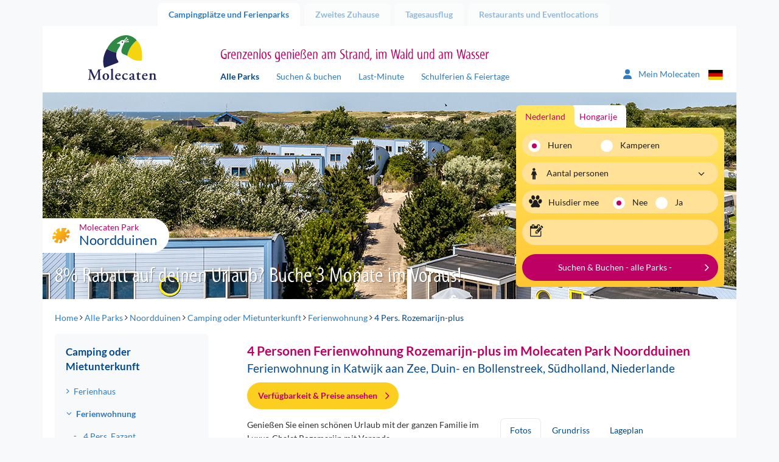

--- FILE ---
content_type: text/html; charset=utf-8
request_url: https://www.molecaten.de/de/noordduinen/ferienwohnung/4-personen-ferienwohnung-rozemarijn-plus
body_size: 18354
content:
<!DOCTYPE html>
<html lang="de">

<head><meta name="description" content="Buche hier deine 4-Personen Ferienwohnung Rozemarijn mit Veranda auf Molecaten Park Noordduinen in Katwijk aan Zee! Urlaub in Holland am Meer" /> 
<meta charset="UTF-8" /> 
 
<meta http-equiv='X-UA-Compatible' content='IE=edge' /><meta name="google-site-verification" content="QY4k0jMe5KMYrKlUBcnySZ51Z9__eQjwbSdLtvXS_rs" /><meta name="google-site-verification" content="Slvj3HJj1saU6oiCp4hUVCFF1dB_onxOjEuEeaaSUpc" /><meta name="google-site-verification" content="k8gag2yi9EZOeAvfkYxvUs5rQwyiSmoZqwqrQKm3wbU" /><title>
	4 Pers. FeWo Rozemarijn-Plus auf Molecaten Park Noordduinen
</title><meta http-equiv="X-UA-Compatible" content="IE=edge" /><meta name="viewport" content="width=device-width, initial-scale=1" />

    <!-- Favicon -->
    <meta name="apple-touch-fullscreen" content="yes" /><link rel="apple-touch-icon" sizes="144x144" href="../../../MolecatenFrontend/img/favicon.png" /><meta name="application-name" content="Molecaten" /><meta name="msapplication-TileColor" content="#ffffff" /><meta name="msapplication-TileImage" content="/MolecatenFrontend/img/favicon.png" /><link rel="shortcut icon" href="../../../MolecatenFrontend/img/favicon.png" type="image/x-icon" />  <!-- Font preloads -->
    <link rel='preload' as='font' crossorigin='anonymous' href='/MolecatenFrontend/css/fonts/lato/Lato-Regular.woff2' />
    <link rel='preload' as='font' crossorigin='anonymous' href='/MolecatenFrontend/css/fonts/lato/Lato-Italic.woff2' />
    <link rel='preload' as='font' crossorigin='anonymous' href='/MolecatenFrontend/css/fonts/lato/Lato-Bold.woff2' />
    <link rel='preload' as='font' crossorigin='anonymous' href='/MolecatenFrontend/css/fonts/lato/Lato-BoldItalic.woff2' />
    <link rel='preload' as='font' crossorigin='anonymous' href='/MolecatenFrontend/css/fonts/myriad/myriad_tilt-webfont.ttf' />
    <link rel='preload' as='font' crossorigin='anonymous' href='/MolecatenFrontend/css/fonts/icons/molecaten.ttf' /><link rel="stylesheet" href="/MolecatenFrontend/css/load.css?v=1.0.9484.16067" type="text/css" media="all" /><link rel='canonical' href='https://www.molecaten.de/de/noordduinen/ferienwohnung/4-personen-ferienwohnung-rozemarijn-plus' />

 <script data-cookieconsent="ignore">window.dataLayer = window.dataLayer || [];</script>
<!-- GTM --><script> (function(w, d, s, l, i){            w[l] = w[l] ||[]; w[l].push({                'gtm.start':new Date().getTime(),event:'gtm.js'});var f = d.getElementsByTagName(s)[0],j = d.createElement(s), dl = l != 'dataLayer' ? '&l=' + l : ''; j.async=true;j.src='https://sst.molecaten.de/gtm.js?id='+i+dl;f.parentNode.insertBefore(j,f);})(window,document,'script','dataLayer','GTM-52BGP23');</script><!-- End GTM -->



<script type="application/ld+json">{"@context":"https://schema.org","@type":"LocalBusiness","parentOrganization":{"@type":"Organization","name":"Molecaten"},"aggregateRating":{"@type":"AggregateRating","bestRating":5.0,"ratingValue":4.2,"ratingCount":1915},"name":"Molecaten park Noordduinen","url":"https://www.molecaten.de/de/noordduinen","image":"https://www.molecaten.de/Molecaten/media/Molecaten/Parken/Noordduinen/Carrousel/Molecaten-Park-Noordduinen-01-chalet-Morgenster.jpg","@id":"https://www.molecaten.de/de/noordduinen","priceRange":null,"address":{"@type":"PostalAddress","streetAddress":"Campingweg  1","addressLocality":"Katwijk aan Zee","addressRegion":"Duin- en Bollenstreek","postalCode":"2221 EW","addressCountry":"nl","telephone":"+31 71 - 402 5295"},"geo":{"@type":"GeoCoordinates","latitude":52.21175,"longitude":4.409823},"hasMap":"https://www.google.com/maps/place/?q=place_id:ChIJN-zfYVy_xUcRWzUCIvei5O8"}</script>
        <link rel='alternate' hreflang='nl-nl' href='https://www.molecaten.nl/noordduinen/chalet/4-persoons-chalet-rozemarijn-plus' />
    
        <link rel='alternate' hreflang='de-de' href='https://www.molecaten.de/de/noordduinen/ferienwohnung/4-personen-ferienwohnung-rozemarijn-plus' />
    
        <link rel='alternate' hreflang='en-gb' href='https://www.molecaten.com/en/noordduinen/chalet/4-persons-chalet-rozemarijn-plus' />
    
<link rel="preload" as="image" href="https://www.molecaten.de/Molecaten/media/Molecaten/Parken/Noordduinen/Banner/Molecaten-Park-Noordduinen-16.jpg" imagesrcset="https://www.molecaten.de/Molecaten/media/Molecaten/Parken/Noordduinen/Banner/Molecaten-Park-Noordduinen-16.jpg?width=1140 1140w,https://www.molecaten.de/Molecaten/media/Molecaten/Parken/Noordduinen/Banner/Molecaten-Park-Noordduinen-16.jpg?width=992 992w,https://www.molecaten.de/Molecaten/media/Molecaten/Parken/Noordduinen/Banner/Molecaten-Park-Noordduinen-16.jpg?width=767 767w,https://www.molecaten.de/Molecaten/media/Molecaten/Parken/Noordduinen/Banner/Molecaten-Park-Noordduinen-16.jpg?width=480 480w" imagesizes="(max-width: 992px) 100vw,(max-width: 993px) 80vw" /></head>

<body class="LTR Chrome DEDE ContentBody accommodation de">

    

    <script type="text/javascript">
        var cookiepreferencespageloaded = false;
    </script>

    <form method="post" action="/de/noordduinen/ferienwohnung/4-personen-ferienwohnung-rozemarijn-plus" id="aspnetForm" autocomplete="form-bogus">
<div class="aspNetHidden">
<input type="hidden" name="__EVENTTARGET" id="__EVENTTARGET" value="" />
<input type="hidden" name="__EVENTARGUMENT" id="__EVENTARGUMENT" value="" />

</div>

<script type="text/javascript">
//<![CDATA[
var theForm = document.forms['aspnetForm'];
if (!theForm) {
    theForm = document.aspnetForm;
}
function __doPostBack(eventTarget, eventArgument) {
    if (!theForm.onsubmit || (theForm.onsubmit() != false)) {
        theForm.__EVENTTARGET.value = eventTarget;
        theForm.__EVENTARGUMENT.value = eventArgument;
        theForm.submit();
    }
}
//]]>
</script>


<script src="/WebResource.axd?d=pynGkmcFUV13He1Qd6_TZOFqXqpMIzPskbMvwGoWohAw9umzyKRvPzMrk6PIa0yWGsKLFaLFWTAfwaI2jzMdiA2&amp;t=638628279619783110" type="text/javascript"></script>

<input type="hidden" name="lng" id="lng" value="de-DE" />
<script type="text/javascript">
	//<![CDATA[

function PM_Postback(param) { if (window.top.HideScreenLockWarningAndSync) { window.top.HideScreenLockWarningAndSync(1080); } if(window.CMSContentManager) { CMSContentManager.allowSubmit = true; }; __doPostBack('ctl00$ctl00$m$am',param); }
function PM_Callback(param, callback, ctx) { if (window.top.HideScreenLockWarningAndSync) { window.top.HideScreenLockWarningAndSync(1080); }if (window.CMSContentManager) { CMSContentManager.storeContentChangedStatus(); };WebForm_DoCallback('ctl00$ctl00$m$am',param,callback,ctx,null,true); }
//]]>
</script>
<script src="/ScriptResource.axd?d=NJmAwtEo3Ipnlaxl6CMhvvwomSHkhmznkb9E_aOd1IsoEgL_DBQN6ns6sfySP7ONtWOQkjEO0xMo7RiryEgA9Eug65_xXQec810r7wjC0uAzuefzC4GgIzRUFM8vFfXDDN_dBcRlBsRwCGykEmWYL-pW3tCslW1E8G2YGQ_zl6w1&amp;t=2a9d95e3" type="text/javascript"></script>
<script src="/ScriptResource.axd?d=dwY9oWetJoJoVpgL6Zq8ODszuPBJNAoGmTIRUDA_QOoIUYbQul79Xj7PPhvym6i-QxCQ1Nq1PWF_bEV8QBqpt4celKQa3OZpnZHNwYnPD8QuGdVgDL-Yu-pCdB6Rh4qJN_QcVLYAuVBMCrjEw8qR6xScmcfvj8bgruajtfUjiJ01&amp;t=2a9d95e3" type="text/javascript"></script>
<script type="text/javascript">
	//<![CDATA[

var CMS = CMS || {};
CMS.Application = {
  "language": "de",
  "imagesUrl": "/CMSPages/GetResource.ashx?image=%5bImages.zip%5d%2f",
  "isDebuggingEnabled": false,
  "applicationUrl": "/",
  "isDialog": false,
  "isRTL": "false"
};

//]]>
</script>

        <script type="text/javascript">
//<![CDATA[
Sys.WebForms.PageRequestManager._initialize('ctl00$ctl00$manScript', 'aspnetForm', ['tctl00$ctl00$ctxM',''], [], [], 90, 'ctl00$ctl00');
//]]>
</script>


        

        <div id="ctl00_ctl00_ctxM">

</div>

        <div class="container">

            <!-- Page top tabs -->
            <div class="page_top hidden-xs">
                <div class="row">
                    <div class="col-sm-12">
                        
                                <ul id="navTabs">
                            
                                <li class='parent active is-active'><a href='/'>Campingplätze und Ferienparks</a></li>
                            
                                <li class='parent'><a href='/de/zweites-zuhause'>Zweites Zuhause</a></li>
                            
                                <li class='parent'><a href='/de/tagesausflug'>Tagesausflug</a></li>
                            
                                <li class='parent'><a href='/de/restaurants'>Restaurants und Eventlocations</a></li>
                            
                                </ul>
                            
                    </div>
                </div>
            </div>

            <div class="row">
                <div class="col-xs-12">
                    <div class="content_wrap">

                        

    <!-- Site header -->
    <header id="site_header">
        <div class="row">

            <!-- Mobile NAV -->
            <div class="mobile_nav">
                <div class="navbutton" data-openmenu="0">
                    <div id="nav-toggle">
                        <span></span>
                        <span></span>
                        <span></span>
                    </div>
                </div>

                <div class="logo_container">
                    <a href='/'><img src='https://cdn02.molecaten.nl/MolecatenFrontend/img/logo.svg' alt='Molecaten logo' /></a>
                </div>
                <div style="display: none;">
                    <div class="brand_slogan">
                        
                            <h3>Grenzenlos genie&#223;en am Strand, im Wald und am Wasser</h3>
                        
                    </div>
                </div>
                 

<div class="my-molecaten">
    <a href="https://mein.molecaten.de/">
        <svg xmlns="http://www.w3.org/2000/svg" width="18.311" height="20.926" viewbox="0 0 18.311 20.926">
            <path id="Path_70" data-name="Path 70" d="M9.156,10.714A5.232,5.232,0,1,0,3.924,5.482,5.232,5.232,0,0,0,9.156,10.714Zm2.072,1.962H7.083A7.084,7.084,0,0,0,0,19.759a1.417,1.417,0,0,0,1.417,1.417H16.9a1.414,1.414,0,0,0,1.416-1.417A7.084,7.084,0,0,0,11.228,12.676Z" transform="translate(0 -0.25)" fill="#2f7cbe"></path>
        </svg>
        <span class="hidden-xs hidden-sm">Mein Molecaten
        </span>
    </a>
</div>

                


        <div class="lang_selector">
            <div class="current_lang"><i class="icon-flag-svg de"></i></div>
            <ul>
    
        <li><a href="https://www.molecaten.nl/noordduinen/chalet/4-persoons-chalet-rozemarijn-plus"><i class="icon-flag-svg nl"></i>Nederlands</a></li>
    
        <li><a href="/de/noordduinen/ferienwohnung/4-personen-ferienwohnung-rozemarijn-plus"><i class="icon-flag-svg de"></i>Deutsch</a></li>
    
        <li><a href="https://www.molecaten.com/en/noordduinen/chalet/4-persons-chalet-rozemarijn-plus"><i class="icon-flag-svg en"></i>English</a></li>
    
        </ul>
        </div>
    

            </div>

            <!-- Mobile nav -->
            

<nav id="mobile_nav">
    <div class="mobile_nav_head">
        <div class="head_back">
            <img src="https://cdn02.molecaten.nl/MolecatenFrontend/img/logo.svg" alt="Molecaten logo" />
        </div>
        <div class="head_title">
            <h3></h3>
        </div>
        <div class="head_close">
            <button><i class="icon icon-close"></i></button>
        </div>
    </div>
    <div class="mobile_nav_items">

        <!-- Main menu -->
        <ul data-menu="0" class="menu_level">
            <li class="menu-item"><a href="#" data-submenu="2">
                Campingplätze und Ferienparks</a></li>
            <li class="menu-item"><a href="#" data-submenu="1">Suchen &amp; buchen</a></li>
            <li class="menu-item"><a href="/de/auf-karte-finden">Auf der Karte suchen</a></li>
            <li class="menu-item"><a href="/de/last-minute">Last-Minute-Angebote</a></li>
            <li class="menu-item"><a href="/de/schulferien-feiertage">Schulferien &amp; Feiertage</a></li>
            <li class="menu-item"><a href="/de/wlan">WLAN</a></li>
             
            <li class="menu-item"><a href="/de/zweites-zuhause">Zweites Zuhause</a></li>
            
            <li class="menu-item"><a href="#" data-submenu="3">
                Tagesausflug</a></li>
            
            <li class="menu-item"><a href="#" data-submenu="4">
                Restaurants</a></li>
            
            <li class="menu-item"><a href="/de/kontakt">Kontakt</a></li>
        </ul>

        <!-- Sub menu Zoek & Boek -->
        <ul data-menu="1" data-parent="0" class="menu_level" data-title="Suchen &amp; buchen">
            <li class="menu-item" id="zb-item"></li>
        </ul>

        <!-- Themes -->
        <ul id="ctl00_ctl00_plcContentWrapper_MobileMenu_MobileMenuParkThemes_ulContainer" data-parent="0" class="menu_level parcs" data-menu="2" data-title="Campingplätze und Ferienparks">
    
            <li class="parc-theme-tab menu-item">
                <a href="/de/am-meer" id="ctl00_ctl00_plcContentWrapper_MobileMenu_MobileMenuParkThemes_rptThemes_ctl00_aTheme" class="parc-theme-tab-toggle">
                    <i class="icon-parc sun"></i>Urlaub am Meer
                </a>
                <ul id="ctl00_ctl00_plcContentWrapper_MobileMenu_MobileMenuParkThemes_rptThemes_ctl00_ulTheme" class="accordion-pane-content parcs-theme no-padding-bottom">
                    
                            <li class="menu-item">
                                <a href="/de/noordduinen">Noordduinen<span>Duin- en Bollenstreek</span></a>
                            </li>
                        
                            <li class="menu-item">
                                <a href="/de/waterbos">Waterbos<span>Südholländische Inseln</span></a>
                            </li>
                        
                            <li class="menu-item">
                                <a href="/de/rondeweibos">Rondeweibos<span>Südholländische Inseln</span></a>
                            </li>
                        
                            <li class="menu-item">
                                <a href="/de/van-iterson">Van Iterson<span>Südholländische Inseln</span></a>
                            </li>
                        
                            <li class="menu-item">
                                <a href="/de/wijde-blick">Wijde Blick<span>Schouwen-Duiveland</span></a>
                            </li>
                        
                            <li class="menu-item">
                                <a href="/de/waterdunen">Waterdunen<span>Zeeuws-Vlaanderen</span></a>
                            </li>
                        
                            <li class="menu-item">
                                <a href="/de/hoogduin">Hoogduin<span>Zeeuws-Vlaanderen</span></a>
                            </li>
                        
                </ul>
            </li>
        
            <li class="parc-theme-tab menu-item">
                <a href="/de/in-der-natur" id="ctl00_ctl00_plcContentWrapper_MobileMenu_MobileMenuParkThemes_rptThemes_ctl01_aTheme" class="parc-theme-tab-toggle">
                    <i class="icon-parc leaf"></i>Genießen in der Natur
                </a>
                <ul id="ctl00_ctl00_plcContentWrapper_MobileMenu_MobileMenuParkThemes_rptThemes_ctl01_ulTheme" class="accordion-pane-content parcs-theme no-padding-bottom">
                    
                            <li class="menu-item">
                                <a href="/de/t-hout">'t Hout<span>Friesische Wälder</span></a>
                            </li>
                        
                            <li class="menu-item">
                                <a href="/de/het-landschap">Het Landschap<span>Drents-Friese Wold</span></a>
                            </li>
                        
                            <li class="menu-item">
                                <a href="/de/kuierpad">Kuierpad<span>Drenthes Hochland</span></a>
                            </li>
                        
                            <li class="menu-item">
                                <a href="/de/de-agnietenberg">De Agnietenberg<span>Vechtdal Overijssel</span></a>
                            </li>
                        
                            <li class="menu-item">
                                <a href="/de/landgoed-molecaten">Landgoed Molecaten<span>Veluwe</span></a>
                            </li>
                        
                            <li class="menu-item">
                                <a href="/de/de-leemkule">De Leemkule<span>Veluwe</span></a>
                            </li>
                        
                            <li class="menu-item">
                                <a href="/de/de-koerberg">De Koerberg<span>Veluwe</span></a>
                            </li>
                        
                            <li class="menu-item">
                                <a href="/de/landgoed-ginkelduin">Landgoed Ginkelduin<span>Utrechtse Heuvelrug</span></a>
                            </li>
                        
                            <li class="menu-item">
                                <a href="/de/legend-estate">Legénd Estate<span>Ungarn</span></a>
                            </li>
                        
                </ul>
            </li>
        
            <li class="parc-theme-tab menu-item">
                <a href="/de/wassersport-und-wasserspass" id="ctl00_ctl00_plcContentWrapper_MobileMenu_MobileMenuParkThemes_rptThemes_ctl02_aTheme" class="parc-theme-tab-toggle">
                    <i class="icon-parc water"></i>Wassersport & Badespaß
                </a>
                <ul id="ctl00_ctl00_plcContentWrapper_MobileMenu_MobileMenuParkThemes_rptThemes_ctl02_ulTheme" class="accordion-pane-content parcs-theme no-padding-bottom">
                    
                            <li class="menu-item">
                                <a href="/de/flevostrand">Flevostrand<span>Veluwemeer</span></a>
                            </li>
                        
                            <li class="menu-item">
                                <a href="/de/bosbad-hoeven">Bosbad Hoeven<span>Westbrabant</span></a>
                            </li>
                        
                            <li class="menu-item">
                                <a href="/de/kruininger-gors">Kruininger Gors<span>Brielse Meer</span></a>
                            </li>
                        
                </ul>
            </li>
        
</ul>

        <ul id="ctl00_ctl00_plcContentWrapper_MobileMenu_MobileMenuDagjeUitThemes_ulContainer" data-parent="0" class="menu_level parcs" data-menu="3" data-title="Tagesausflug">
    
            <li class="parc-theme-tab menu-item">
                
                <ul id="ctl00_ctl00_plcContentWrapper_MobileMenu_MobileMenuDagjeUitThemes_rptThemes_ctl00_ulTheme" class="accordion-pane-content parcs-theme no-padding-bottom">
                    
                            <li class="menu-item">
                                <a href="/de/wasserspielpark-splesj">Wasserspielpark Splesj<span>Westbrabant</span></a>
                            </li>
                        
                            <li class="menu-item">
                                <a href="/de/outdoor-drenthe">Molecaten Outdoor Drenthe<span>Drenthes Hochland</span></a>
                            </li>
                        
                            <li class="menu-item">
                                <a href="/de/segelschule-de-randmeren">Segelschule De Randmeren<span>Veluwemeer</span></a>
                            </li>
                        
                </ul>
            </li>
        
            <li class="parc-theme-tab menu-item">
                
                <ul id="ctl00_ctl00_plcContentWrapper_MobileMenu_MobileMenuDagjeUitThemes_rptThemes_ctl01_ulTheme" class="accordion-pane-content parcs-theme no-padding-bottom">
                    
                            <li class="menu-item">
                                <a href="/de/flippies-pretpaleis">Flippies Pretpaleis<span>Friesische Wälder</span></a>
                            </li>
                        
                            <li class="menu-item">
                                <a href="/de/bowlingcenter-de-koerberg">Bowlingcenter De Koerberg<span>Veluwe</span></a>
                            </li>
                        
                            <li class="menu-item">
                                <a href="/de/bowlingcenter-bowlz-ginkelduin">Bowlz Ginkelduin<span>Utrechtse Heuvelrug</span></a>
                            </li>
                        
                </ul>
            </li>
        
</ul>

        <ul id="ctl00_ctl00_plcContentWrapper_MobileMenu_MobilemenuRestaurantThemes_ulContainer" data-parent="0" class="menu_level parcs" data-menu="4" data-title="Restaurants">
    
            <li class="parc-theme-tab menu-item">
                
                <ul id="ctl00_ctl00_plcContentWrapper_MobileMenu_MobilemenuRestaurantThemes_rptThemes_ctl00_ulTheme" class="accordion-pane-content parcs-theme no-padding-bottom">
                    
                            <li class="menu-item">
                                <a href="/de/de-keuken-van-caatje">Restaurant De Keuken van Caatje<span>Veluwe</span></a>
                            </li>
                        
                            <li class="menu-item">
                                <a href="/de/essen-und-trinken-de-koerberg">Essen & Trinken De Koerberg<span>Veluwe</span></a>
                            </li>
                        
                            <li class="menu-item">
                                <a href="/de/ginkeltuin">Brasserie Ginkeltuin<span>Utrechtse Heuvelrug</span></a>
                            </li>
                        
                            <li class="menu-item">
                                <a href="/de/zuid-zoet-zout">Restaurant Zuid Zoet Zout<span>Veluwemeer</span></a>
                            </li>
                        
                            <li class="menu-item">
                                <a href="/de/ons-caat">Restaurant Ons CAAT!<span>Westbrabant</span></a>
                            </li>
                        
                            <li class="menu-item">
                                <a href="/de/brasserie-waterdunen">Brasserie Waterdunen<span>Zeeuws-Vlaanderen</span></a>
                            </li>
                        
                </ul>
            </li>
        
</ul>

    </div>
</nav>


            <!-- Tablet / desktop nav -->
            <div class="hidden-xs">
                <div class="col-sm-3 v-bottom v-bottom-sm">
                    <div class="logo_container">
                        <a href='/'><img src='https://cdn02.molecaten.nl/MolecatenFrontend/img/logo.svg' alt='Molecaten logo' /></a>
                    </div>
                </div>
                <div class="col-md-7 col-sm-8 v-bottom v-bottom-sm">
                    <div class="brand_slogan">
                        
                            <h3>Grenzenlos genie&#223;en am Strand, im Wald und am Wasser</h3>
                        
                    </div>
                    <nav class="main_nav hidden-xs">
                        
	<ul id="navMainMenu">
		<li class="active is-active">
			<a href="/de/alle-parks">Alle Parks</a>
		</li>
		<li>
			<a href="/de/such-buch">Suchen &amp; buchen</a>
		</li>
		<li>
			<a href="/de/last-minute">Last-Minute</a>
		</li>
		<li>
			<a href="/de/schulferien-feiertage">Schulferien &amp; Feiertage</a>
		</li>

	</ul>


                    </nav>
                </div>
                <div class="col-md-2 col-sm-1 v-bottom v-bottom-sm">
                     

<div class="my-molecaten">
    <a href="https://mein.molecaten.de/">
        <svg xmlns="http://www.w3.org/2000/svg" width="18.311" height="20.926" viewbox="0 0 18.311 20.926">
            <path id="Path_70" data-name="Path 70" d="M9.156,10.714A5.232,5.232,0,1,0,3.924,5.482,5.232,5.232,0,0,0,9.156,10.714Zm2.072,1.962H7.083A7.084,7.084,0,0,0,0,19.759a1.417,1.417,0,0,0,1.417,1.417H16.9a1.414,1.414,0,0,0,1.416-1.417A7.084,7.084,0,0,0,11.228,12.676Z" transform="translate(0 -0.25)" fill="#2f7cbe"></path>
        </svg>
        <span class="hidden-xs hidden-sm">Mein Molecaten
        </span>
    </a>
</div>

                    


        <div class="lang_selector">
            <div class="current_lang"><i class="icon-flag-svg de"></i></div>
            <ul>
    
        <li><a href="https://www.molecaten.nl/noordduinen/chalet/4-persoons-chalet-rozemarijn-plus"><i class="icon-flag-svg nl"></i>Nederlands</a></li>
    
        <li><a href="/de/noordduinen/ferienwohnung/4-personen-ferienwohnung-rozemarijn-plus"><i class="icon-flag-svg de"></i>Deutsch</a></li>
    
        <li><a href="https://www.molecaten.com/en/noordduinen/chalet/4-persons-chalet-rozemarijn-plus"><i class="icon-flag-svg en"></i>English</a></li>
    
        </ul>
        </div>
    

                </div>
            </div>
            
    

        </div>
    </header>

    <!-- Hero -->
    <div class="hero_container">
        <div class="row">
            <div class="col-xs-12">
                <div class="hero carousel_hero">
                    
        <div class="slides">
    
        <img id="ctl00_ctl00_plcContentWrapper_ucBannerRotator_rptBanners_ctl01_imgBannerImage" class="" pin="true" src="https://www.molecaten.de/Molecaten/media/Molecaten/Parken/Noordduinen/Banner/Molecaten-Park-Noordduinen-16.jpg" alt="Molecaten Park Noordduinen 16" srcset="https://www.molecaten.de/Molecaten/media/Molecaten/Parken/Noordduinen/Banner/Molecaten-Park-Noordduinen-16.jpg 1140w,https://www.molecaten.de/Molecaten/media/Molecaten/Parken/Noordduinen/Banner/__thumbnails/Molecaten-Park-Noordduinen-16_jpg_992_296.jpg 992w,https://www.molecaten.de/Molecaten/media/Molecaten/Parken/Noordduinen/Banner/__thumbnails/Molecaten-Park-Noordduinen-16_jpg_767_229.jpg 767w,https://www.molecaten.de/Molecaten/media/Molecaten/Parken/Noordduinen/Banner/__thumbnails/Molecaten-Park-Noordduinen-16_jpg_480_143.jpg 480w" sizes="(max-width: 992px) 100vw,(max-width: 993px) 80vw" />
    
        <img id="ctl00_ctl00_plcContentWrapper_ucBannerRotator_rptBanners_ctl02_imgBannerImage" class="lazy" src="https://cdn03.molecaten.nl/Molecaten/media/Molecaten/Parken/Noordduinen/Banner/__thumbnails/Molecaten-Park-Noordduinen-10_jpg_2_1.jpg" alt="Molecaten Park Noordduinen 10" data-src="https://www.molecaten.de/Molecaten/media/Molecaten/Parken/Noordduinen/Banner/Molecaten-Park-Noordduinen-10.jpg" data-srcset="https://cdn04.molecaten.nl/Molecaten/media/Molecaten/Parken/Noordduinen/Banner/Molecaten-Park-Noordduinen-10.jpg 1140w,https://cdn03.molecaten.nl/Molecaten/media/Molecaten/Parken/Noordduinen/Banner/__thumbnails/Molecaten-Park-Noordduinen-10_jpg_992_296.jpg 992w,https://cdn03.molecaten.nl/Molecaten/media/Molecaten/Parken/Noordduinen/Banner/__thumbnails/Molecaten-Park-Noordduinen-10_jpg_767_229.jpg 767w,https://cdn02.molecaten.nl/Molecaten/media/Molecaten/Parken/Noordduinen/Banner/__thumbnails/Molecaten-Park-Noordduinen-10_jpg_480_143.jpg 480w" sizes="(max-width: 992px) 100vw,(max-width: 993px) 80vw" />
    
        <img id="ctl00_ctl00_plcContentWrapper_ucBannerRotator_rptBanners_ctl03_imgBannerImage" class="lazy" src="https://cdn02.molecaten.nl/Molecaten/media/Molecaten/Parken/Noordduinen/Banner/__thumbnails/Molecaten-Park-Noordduinen-13_jpg_2_1.jpg" alt="Molecaten Park Noordduinen 13" data-src="https://www.molecaten.de/Molecaten/media/Molecaten/Parken/Noordduinen/Banner/Molecaten-Park-Noordduinen-13.jpg" data-srcset="https://cdn01.molecaten.nl/Molecaten/media/Molecaten/Parken/Noordduinen/Banner/Molecaten-Park-Noordduinen-13.jpg 1140w,https://cdn04.molecaten.nl/Molecaten/media/Molecaten/Parken/Noordduinen/Banner/__thumbnails/Molecaten-Park-Noordduinen-13_jpg_992_296.jpg 992w,https://cdn04.molecaten.nl/Molecaten/media/Molecaten/Parken/Noordduinen/Banner/__thumbnails/Molecaten-Park-Noordduinen-13_jpg_767_229.jpg 767w,https://cdn01.molecaten.nl/Molecaten/media/Molecaten/Parken/Noordduinen/Banner/__thumbnails/Molecaten-Park-Noordduinen-13_jpg_480_143.jpg 480w" sizes="(max-width: 992px) 100vw,(max-width: 993px) 80vw" />
    
        <img id="ctl00_ctl00_plcContentWrapper_ucBannerRotator_rptBanners_ctl04_imgBannerImage" class="lazy" src="https://cdn04.molecaten.nl/Molecaten/media/Molecaten/Parken/Noordduinen/Banner/__thumbnails/Molecaten-Park-Noordduinen-26_jpg_2_1.jpg" alt="Molecaten Park Noordduinen 26" data-src="https://www.molecaten.de/Molecaten/media/Molecaten/Parken/Noordduinen/Banner/Molecaten-Park-Noordduinen-26.jpg" data-srcset="https://cdn01.molecaten.nl/Molecaten/media/Molecaten/Parken/Noordduinen/Banner/Molecaten-Park-Noordduinen-26.jpg 1140w,https://cdn02.molecaten.nl/Molecaten/media/Molecaten/Parken/Noordduinen/Banner/__thumbnails/Molecaten-Park-Noordduinen-26_jpg_992_296.jpg 992w,https://cdn04.molecaten.nl/Molecaten/media/Molecaten/Parken/Noordduinen/Banner/__thumbnails/Molecaten-Park-Noordduinen-26_jpg_767_229.jpg 767w,https://cdn01.molecaten.nl/Molecaten/media/Molecaten/Parken/Noordduinen/Banner/__thumbnails/Molecaten-Park-Noordduinen-26_jpg_480_143.jpg 480w" sizes="(max-width: 992px) 100vw,(max-width: 993px) 80vw" />
    
        <img id="ctl00_ctl00_plcContentWrapper_ucBannerRotator_rptBanners_ctl05_imgBannerImage" class="lazy" src="https://cdn01.molecaten.nl/Molecaten/media/Molecaten/Parken/Noordduinen/Banner/__thumbnails/Molecaten-Park-Noordduinen-05_jpg_2_1.jpg" alt="Molecaten Park Noordduinen 05" data-src="https://www.molecaten.de/Molecaten/media/Molecaten/Parken/Noordduinen/Banner/Molecaten-Park-Noordduinen-05.jpg" data-srcset="https://cdn02.molecaten.nl/Molecaten/media/Molecaten/Parken/Noordduinen/Banner/Molecaten-Park-Noordduinen-05.jpg 1140w,https://cdn01.molecaten.nl/Molecaten/media/Molecaten/Parken/Noordduinen/Banner/__thumbnails/Molecaten-Park-Noordduinen-05_jpg_992_296.jpg 992w,https://cdn01.molecaten.nl/Molecaten/media/Molecaten/Parken/Noordduinen/Banner/__thumbnails/Molecaten-Park-Noordduinen-05_jpg_767_229.jpg 767w,https://cdn02.molecaten.nl/Molecaten/media/Molecaten/Parken/Noordduinen/Banner/__thumbnails/Molecaten-Park-Noordduinen-05_jpg_480_143.jpg 480w" sizes="(max-width: 992px) 100vw,(max-width: 993px) 80vw" />
    
        <img id="ctl00_ctl00_plcContentWrapper_ucBannerRotator_rptBanners_ctl06_imgBannerImage" class="lazy" src="https://cdn01.molecaten.nl/Molecaten/media/Molecaten/Parken/Noordduinen/Banner/__thumbnails/Molecaten-Park-Noordduinen-09_jpg_2_1.jpg" alt="Molecaten Park Noordduinen 09" data-src="https://www.molecaten.de/Molecaten/media/Molecaten/Parken/Noordduinen/Banner/Molecaten-Park-Noordduinen-09.jpg" data-srcset="https://cdn02.molecaten.nl/Molecaten/media/Molecaten/Parken/Noordduinen/Banner/Molecaten-Park-Noordduinen-09.jpg 1140w,https://cdn01.molecaten.nl/Molecaten/media/Molecaten/Parken/Noordduinen/Banner/__thumbnails/Molecaten-Park-Noordduinen-09_jpg_992_296.jpg 992w,https://cdn01.molecaten.nl/Molecaten/media/Molecaten/Parken/Noordduinen/Banner/__thumbnails/Molecaten-Park-Noordduinen-09_jpg_767_229.jpg 767w,https://cdn04.molecaten.nl/Molecaten/media/Molecaten/Parken/Noordduinen/Banner/__thumbnails/Molecaten-Park-Noordduinen-09_jpg_480_143.jpg 480w" sizes="(max-width: 992px) 100vw,(max-width: 993px) 80vw" />
    
        <img id="ctl00_ctl00_plcContentWrapper_ucBannerRotator_rptBanners_ctl07_imgBannerImage" class="lazy" src="https://cdn01.molecaten.nl/Molecaten/media/Molecaten/Parken/Noordduinen/Banner/__thumbnails/Molecaten-Park-Noordduinen-27_jpg_2_1.jpg" alt="Molecaten Park Noordduinen 27" data-src="https://www.molecaten.de/Molecaten/media/Molecaten/Parken/Noordduinen/Banner/Molecaten-Park-Noordduinen-27.jpg" data-srcset="https://cdn04.molecaten.nl/Molecaten/media/Molecaten/Parken/Noordduinen/Banner/Molecaten-Park-Noordduinen-27.jpg 1140w,https://cdn01.molecaten.nl/Molecaten/media/Molecaten/Parken/Noordduinen/Banner/__thumbnails/Molecaten-Park-Noordduinen-27_jpg_992_296.jpg 992w,https://cdn01.molecaten.nl/Molecaten/media/Molecaten/Parken/Noordduinen/Banner/__thumbnails/Molecaten-Park-Noordduinen-27_jpg_767_229.jpg 767w,https://cdn04.molecaten.nl/Molecaten/media/Molecaten/Parken/Noordduinen/Banner/__thumbnails/Molecaten-Park-Noordduinen-27_jpg_480_143.jpg 480w" sizes="(max-width: 992px) 100vw,(max-width: 993px) 80vw" />
    
        <img id="ctl00_ctl00_plcContentWrapper_ucBannerRotator_rptBanners_ctl08_imgBannerImage" class="lazy" src="https://cdn01.molecaten.nl/Molecaten/media/Molecaten/Parken/Noordduinen/Banner/__thumbnails/Molecaten-Park-Noordduinen-34_jpg_2_1.jpg" alt="Molecaten Park Noordduinen 34" data-src="https://www.molecaten.de/Molecaten/media/Molecaten/Parken/Noordduinen/Banner/Molecaten-Park-Noordduinen-34.jpg" data-srcset="https://cdn04.molecaten.nl/Molecaten/media/Molecaten/Parken/Noordduinen/Banner/Molecaten-Park-Noordduinen-34.jpg 1140w,https://cdn01.molecaten.nl/Molecaten/media/Molecaten/Parken/Noordduinen/Banner/__thumbnails/Molecaten-Park-Noordduinen-34_jpg_992_296.jpg 992w,https://cdn01.molecaten.nl/Molecaten/media/Molecaten/Parken/Noordduinen/Banner/__thumbnails/Molecaten-Park-Noordduinen-34_jpg_767_229.jpg 767w,https://cdn02.molecaten.nl/Molecaten/media/Molecaten/Parken/Noordduinen/Banner/__thumbnails/Molecaten-Park-Noordduinen-34_jpg_480_143.jpg 480w" sizes="(max-width: 992px) 100vw,(max-width: 993px) 80vw" />
    
        <img id="ctl00_ctl00_plcContentWrapper_ucBannerRotator_rptBanners_ctl09_imgBannerImage" class="lazy" src="https://cdn02.molecaten.nl/Molecaten/media/Molecaten/Parken/Noordduinen/Banner/__thumbnails/Molecaten-Park-Noordduinen-24_jpg_2_1.jpg" alt="Molecaten Park Noordduinen 24" data-src="https://www.molecaten.de/Molecaten/media/Molecaten/Parken/Noordduinen/Banner/Molecaten-Park-Noordduinen-24.jpg" data-srcset="https://cdn03.molecaten.nl/Molecaten/media/Molecaten/Parken/Noordduinen/Banner/Molecaten-Park-Noordduinen-24.jpg 1140w,https://cdn02.molecaten.nl/Molecaten/media/Molecaten/Parken/Noordduinen/Banner/__thumbnails/Molecaten-Park-Noordduinen-24_jpg_992_296.jpg 992w,https://cdn04.molecaten.nl/Molecaten/media/Molecaten/Parken/Noordduinen/Banner/__thumbnails/Molecaten-Park-Noordduinen-24_jpg_767_229.jpg 767w,https://cdn03.molecaten.nl/Molecaten/media/Molecaten/Parken/Noordduinen/Banner/__thumbnails/Molecaten-Park-Noordduinen-24_jpg_480_143.jpg 480w" sizes="(max-width: 992px) 100vw,(max-width: 993px) 80vw" />
    
        <img id="ctl00_ctl00_plcContentWrapper_ucBannerRotator_rptBanners_ctl10_imgBannerImage" class="lazy" src="https://cdn02.molecaten.nl/Molecaten/media/Molecaten/Parken/Noordduinen/Banner/__thumbnails/Molecaten-Park-Noordduinen-19_jpg_2_1.jpg" alt="Molecaten Park Noordduinen 19" data-src="https://www.molecaten.de/Molecaten/media/Molecaten/Parken/Noordduinen/Banner/Molecaten-Park-Noordduinen-19.jpg" data-srcset="https://cdn03.molecaten.nl/Molecaten/media/Molecaten/Parken/Noordduinen/Banner/Molecaten-Park-Noordduinen-19.jpg 1140w,https://cdn04.molecaten.nl/Molecaten/media/Molecaten/Parken/Noordduinen/Banner/__thumbnails/Molecaten-Park-Noordduinen-19_jpg_992_296.jpg 992w,https://cdn04.molecaten.nl/Molecaten/media/Molecaten/Parken/Noordduinen/Banner/__thumbnails/Molecaten-Park-Noordduinen-19_jpg_767_229.jpg 767w,https://cdn03.molecaten.nl/Molecaten/media/Molecaten/Parken/Noordduinen/Banner/__thumbnails/Molecaten-Park-Noordduinen-19_jpg_480_143.jpg 480w" sizes="(max-width: 992px) 100vw,(max-width: 993px) 80vw" />
    
        <img id="ctl00_ctl00_plcContentWrapper_ucBannerRotator_rptBanners_ctl11_imgBannerImage" class="lazy" src="https://cdn02.molecaten.nl/Molecaten/media/Molecaten/Parken/Noordduinen/Banner/__thumbnails/Molecaten-Park-Noordduinen-08_jpg_2_1.jpg" alt="Molecaten Park Noordduinen 08" data-src="https://www.molecaten.de/Molecaten/media/Molecaten/Parken/Noordduinen/Banner/Molecaten-Park-Noordduinen-08.jpg" data-srcset="https://cdn01.molecaten.nl/Molecaten/media/Molecaten/Parken/Noordduinen/Banner/Molecaten-Park-Noordduinen-08.jpg 1140w,https://cdn02.molecaten.nl/Molecaten/media/Molecaten/Parken/Noordduinen/Banner/__thumbnails/Molecaten-Park-Noordduinen-08_jpg_992_296.jpg 992w,https://cdn04.molecaten.nl/Molecaten/media/Molecaten/Parken/Noordduinen/Banner/__thumbnails/Molecaten-Park-Noordduinen-08_jpg_767_229.jpg 767w,https://cdn01.molecaten.nl/Molecaten/media/Molecaten/Parken/Noordduinen/Banner/__thumbnails/Molecaten-Park-Noordduinen-08_jpg_480_143.jpg 480w" sizes="(max-width: 992px) 100vw,(max-width: 993px) 80vw" />
    
        <img id="ctl00_ctl00_plcContentWrapper_ucBannerRotator_rptBanners_ctl12_imgBannerImage" class="lazy" src="https://cdn04.molecaten.nl/Molecaten/media/Molecaten/Parken/Noordduinen/Banner/__thumbnails/Molecaten-Park-Noordduinen-28_jpg_2_1.jpg" alt="Molecaten Park Noordduinen 28" data-src="https://www.molecaten.de/Molecaten/media/Molecaten/Parken/Noordduinen/Banner/Molecaten-Park-Noordduinen-28.jpg" data-srcset="https://cdn03.molecaten.nl/Molecaten/media/Molecaten/Parken/Noordduinen/Banner/Molecaten-Park-Noordduinen-28.jpg 1140w,https://cdn04.molecaten.nl/Molecaten/media/Molecaten/Parken/Noordduinen/Banner/__thumbnails/Molecaten-Park-Noordduinen-28_jpg_992_296.jpg 992w,https://cdn02.molecaten.nl/Molecaten/media/Molecaten/Parken/Noordduinen/Banner/__thumbnails/Molecaten-Park-Noordduinen-28_jpg_767_229.jpg 767w,https://cdn03.molecaten.nl/Molecaten/media/Molecaten/Parken/Noordduinen/Banner/__thumbnails/Molecaten-Park-Noordduinen-28_jpg_480_143.jpg 480w" sizes="(max-width: 992px) 100vw,(max-width: 993px) 80vw" />
    
        <img id="ctl00_ctl00_plcContentWrapper_ucBannerRotator_rptBanners_ctl13_imgBannerImage" class="lazy" src="https://cdn03.molecaten.nl/Molecaten/media/Molecaten/Parken/Noordduinen/Banner/__thumbnails/Molecaten-Park-Noordduinen-25_jpg_2_1.jpg" alt="Molecaten Park Noordduinen 25" data-src="https://www.molecaten.de/Molecaten/media/Molecaten/Parken/Noordduinen/Banner/Molecaten-Park-Noordduinen-25.jpg" data-srcset="https://cdn04.molecaten.nl/Molecaten/media/Molecaten/Parken/Noordduinen/Banner/Molecaten-Park-Noordduinen-25.jpg 1140w,https://cdn03.molecaten.nl/Molecaten/media/Molecaten/Parken/Noordduinen/Banner/__thumbnails/Molecaten-Park-Noordduinen-25_jpg_992_296.jpg 992w,https://cdn03.molecaten.nl/Molecaten/media/Molecaten/Parken/Noordduinen/Banner/__thumbnails/Molecaten-Park-Noordduinen-25_jpg_767_229.jpg 767w,https://cdn04.molecaten.nl/Molecaten/media/Molecaten/Parken/Noordduinen/Banner/__thumbnails/Molecaten-Park-Noordduinen-25_jpg_480_143.jpg 480w" sizes="(max-width: 992px) 100vw,(max-width: 993px) 80vw" />
    
        <img id="ctl00_ctl00_plcContentWrapper_ucBannerRotator_rptBanners_ctl14_imgBannerImage" class="lazy" src="https://cdn03.molecaten.nl/Molecaten/media/Molecaten/Parken/Noordduinen/Banner/__thumbnails/Molecaten-Park-Noordduinen-18_jpg_2_1.jpg" alt="Molecaten Park Noordduinen 18" data-src="https://www.molecaten.de/Molecaten/media/Molecaten/Parken/Noordduinen/Banner/Molecaten-Park-Noordduinen-18.jpg" data-srcset="https://cdn04.molecaten.nl/Molecaten/media/Molecaten/Parken/Noordduinen/Banner/Molecaten-Park-Noordduinen-18.jpg 1140w,https://cdn03.molecaten.nl/Molecaten/media/Molecaten/Parken/Noordduinen/Banner/__thumbnails/Molecaten-Park-Noordduinen-18_jpg_992_296.jpg 992w,https://cdn03.molecaten.nl/Molecaten/media/Molecaten/Parken/Noordduinen/Banner/__thumbnails/Molecaten-Park-Noordduinen-18_jpg_767_229.jpg 767w,https://cdn02.molecaten.nl/Molecaten/media/Molecaten/Parken/Noordduinen/Banner/__thumbnails/Molecaten-Park-Noordduinen-18_jpg_480_143.jpg 480w" sizes="(max-width: 992px) 100vw,(max-width: 993px) 80vw" />
    
        <img id="ctl00_ctl00_plcContentWrapper_ucBannerRotator_rptBanners_ctl15_imgBannerImage" class="lazy" src="https://cdn04.molecaten.nl/Molecaten/media/Molecaten/Parken/Noordduinen/Banner/__thumbnails/Molecaten-Park-Noordduinen-15_jpg_2_1.jpg" alt="Molecaten Park Noordduinen 15" data-src="https://www.molecaten.de/Molecaten/media/Molecaten/Parken/Noordduinen/Banner/Molecaten-Park-Noordduinen-15.jpg" data-srcset="https://cdn03.molecaten.nl/Molecaten/media/Molecaten/Parken/Noordduinen/Banner/Molecaten-Park-Noordduinen-15.jpg 1140w,https://cdn02.molecaten.nl/Molecaten/media/Molecaten/Parken/Noordduinen/Banner/__thumbnails/Molecaten-Park-Noordduinen-15_jpg_992_296.jpg 992w,https://cdn02.molecaten.nl/Molecaten/media/Molecaten/Parken/Noordduinen/Banner/__thumbnails/Molecaten-Park-Noordduinen-15_jpg_767_229.jpg 767w,https://cdn03.molecaten.nl/Molecaten/media/Molecaten/Parken/Noordduinen/Banner/__thumbnails/Molecaten-Park-Noordduinen-15_jpg_480_143.jpg 480w" sizes="(max-width: 992px) 100vw,(max-width: 993px) 80vw" />
    
        <img id="ctl00_ctl00_plcContentWrapper_ucBannerRotator_rptBanners_ctl16_imgBannerImage" class="lazy" src="https://cdn04.molecaten.nl/Molecaten/media/Molecaten/Parken/Noordduinen/Banner/__thumbnails/Molecaten-Park-Noordduinen-17_jpg_2_1.jpg" alt="Molecaten Park Noordduinen 17" data-src="https://www.molecaten.de/Molecaten/media/Molecaten/Parken/Noordduinen/Banner/Molecaten-Park-Noordduinen-17.jpg" data-srcset="https://cdn01.molecaten.nl/Molecaten/media/Molecaten/Parken/Noordduinen/Banner/Molecaten-Park-Noordduinen-17.jpg 1140w,https://cdn02.molecaten.nl/Molecaten/media/Molecaten/Parken/Noordduinen/Banner/__thumbnails/Molecaten-Park-Noordduinen-17_jpg_992_296.jpg 992w,https://cdn02.molecaten.nl/Molecaten/media/Molecaten/Parken/Noordduinen/Banner/__thumbnails/Molecaten-Park-Noordduinen-17_jpg_767_229.jpg 767w,https://cdn01.molecaten.nl/Molecaten/media/Molecaten/Parken/Noordduinen/Banner/__thumbnails/Molecaten-Park-Noordduinen-17_jpg_480_143.jpg 480w" sizes="(max-width: 992px) 100vw,(max-width: 993px) 80vw" />
    
        <img id="ctl00_ctl00_plcContentWrapper_ucBannerRotator_rptBanners_ctl17_imgBannerImage" class="lazy" src="https://cdn04.molecaten.nl/Molecaten/media/Molecaten/Parken/Noordduinen/Banner/__thumbnails/Molecaten-Park-Noordduinen-11_jpg_2_1.jpg" alt="Molecaten Park Noordduinen 11" data-src="https://www.molecaten.de/Molecaten/media/Molecaten/Parken/Noordduinen/Banner/Molecaten-Park-Noordduinen-11.jpg" data-srcset="https://cdn03.molecaten.nl/Molecaten/media/Molecaten/Parken/Noordduinen/Banner/Molecaten-Park-Noordduinen-11.jpg 1140w,https://cdn04.molecaten.nl/Molecaten/media/Molecaten/Parken/Noordduinen/Banner/__thumbnails/Molecaten-Park-Noordduinen-11_jpg_992_296.jpg 992w,https://cdn04.molecaten.nl/Molecaten/media/Molecaten/Parken/Noordduinen/Banner/__thumbnails/Molecaten-Park-Noordduinen-11_jpg_767_229.jpg 767w,https://cdn03.molecaten.nl/Molecaten/media/Molecaten/Parken/Noordduinen/Banner/__thumbnails/Molecaten-Park-Noordduinen-11_jpg_480_143.jpg 480w" sizes="(max-width: 992px) 100vw,(max-width: 993px) 80vw" />
    
        <img id="ctl00_ctl00_plcContentWrapper_ucBannerRotator_rptBanners_ctl18_imgBannerImage" class="lazy" src="https://cdn03.molecaten.nl/Molecaten/media/Molecaten/Parken/Noordduinen/Banner/__thumbnails/Molecaten-Park-Noordduinen-03_jpg_2_1.jpg" alt="Molecaten Park Noordduinen 03" data-src="https://www.molecaten.de/Molecaten/media/Molecaten/Parken/Noordduinen/Banner/Molecaten-Park-Noordduinen-03.jpg" data-srcset="https://cdn04.molecaten.nl/Molecaten/media/Molecaten/Parken/Noordduinen/Banner/Molecaten-Park-Noordduinen-03.jpg 1140w,https://cdn03.molecaten.nl/Molecaten/media/Molecaten/Parken/Noordduinen/Banner/__thumbnails/Molecaten-Park-Noordduinen-03_jpg_992_296.jpg 992w,https://cdn03.molecaten.nl/Molecaten/media/Molecaten/Parken/Noordduinen/Banner/__thumbnails/Molecaten-Park-Noordduinen-03_jpg_767_229.jpg 767w,https://cdn04.molecaten.nl/Molecaten/media/Molecaten/Parken/Noordduinen/Banner/__thumbnails/Molecaten-Park-Noordduinen-03_jpg_480_143.jpg 480w" sizes="(max-width: 992px) 100vw,(max-width: 993px) 80vw" />
    
        <img id="ctl00_ctl00_plcContentWrapper_ucBannerRotator_rptBanners_ctl19_imgBannerImage" class="lazy" src="https://cdn02.molecaten.nl/Molecaten/media/Molecaten/Parken/Noordduinen/Banner/__thumbnails/Molecaten-Park-Noordduinen-20_jpg_2_1.jpg" alt="Molecaten Park Noordduinen 20" data-src="https://www.molecaten.de/Molecaten/media/Molecaten/Parken/Noordduinen/Banner/Molecaten-Park-Noordduinen-20.jpg" data-srcset="https://cdn03.molecaten.nl/Molecaten/media/Molecaten/Parken/Noordduinen/Banner/Molecaten-Park-Noordduinen-20.jpg 1140w,https://cdn04.molecaten.nl/Molecaten/media/Molecaten/Parken/Noordduinen/Banner/__thumbnails/Molecaten-Park-Noordduinen-20_jpg_992_296.jpg 992w,https://cdn02.molecaten.nl/Molecaten/media/Molecaten/Parken/Noordduinen/Banner/__thumbnails/Molecaten-Park-Noordduinen-20_jpg_767_229.jpg 767w,https://cdn03.molecaten.nl/Molecaten/media/Molecaten/Parken/Noordduinen/Banner/__thumbnails/Molecaten-Park-Noordduinen-20_jpg_480_143.jpg 480w" sizes="(max-width: 992px) 100vw,(max-width: 993px) 80vw" />
    
        <img id="ctl00_ctl00_plcContentWrapper_ucBannerRotator_rptBanners_ctl20_imgBannerImage" class="lazy" src="https://cdn03.molecaten.nl/Molecaten/media/Molecaten/Parken/Noordduinen/Banner/__thumbnails/Molecaten-Park-Noordduinen-07_jpg_2_1.jpg" alt="Molecaten Park Noordduinen 07" data-src="https://www.molecaten.de/Molecaten/media/Molecaten/Parken/Noordduinen/Banner/Molecaten-Park-Noordduinen-07.jpg" data-srcset="https://cdn02.molecaten.nl/Molecaten/media/Molecaten/Parken/Noordduinen/Banner/Molecaten-Park-Noordduinen-07.jpg 1140w,https://cdn03.molecaten.nl/Molecaten/media/Molecaten/Parken/Noordduinen/Banner/__thumbnails/Molecaten-Park-Noordduinen-07_jpg_992_296.jpg 992w,https://cdn03.molecaten.nl/Molecaten/media/Molecaten/Parken/Noordduinen/Banner/__thumbnails/Molecaten-Park-Noordduinen-07_jpg_767_229.jpg 767w,https://cdn02.molecaten.nl/Molecaten/media/Molecaten/Parken/Noordduinen/Banner/__thumbnails/Molecaten-Park-Noordduinen-07_jpg_480_143.jpg 480w" sizes="(max-width: 992px) 100vw,(max-width: 993px) 80vw" />
    
        <img id="ctl00_ctl00_plcContentWrapper_ucBannerRotator_rptBanners_ctl21_imgBannerImage" class="lazy" src="https://cdn01.molecaten.nl/Molecaten/media/Molecaten/Parken/Noordduinen/Banner/__thumbnails/Molecaten-Park-Noordduinen-01_jpg_2_1.jpg" alt="Molecaten Park Noordduinen 01" data-src="https://www.molecaten.de/Molecaten/media/Molecaten/Parken/Noordduinen/Banner/Molecaten-Park-Noordduinen-01.jpg" data-srcset="https://cdn04.molecaten.nl/Molecaten/media/Molecaten/Parken/Noordduinen/Banner/Molecaten-Park-Noordduinen-01.jpg 1140w,https://cdn01.molecaten.nl/Molecaten/media/Molecaten/Parken/Noordduinen/Banner/__thumbnails/Molecaten-Park-Noordduinen-01_jpg_992_296.jpg 992w,https://cdn01.molecaten.nl/Molecaten/media/Molecaten/Parken/Noordduinen/Banner/__thumbnails/Molecaten-Park-Noordduinen-01_jpg_767_229.jpg 767w,https://cdn04.molecaten.nl/Molecaten/media/Molecaten/Parken/Noordduinen/Banner/__thumbnails/Molecaten-Park-Noordduinen-01_jpg_480_143.jpg 480w" sizes="(max-width: 992px) 100vw,(max-width: 993px) 80vw" />
    
        <img id="ctl00_ctl00_plcContentWrapper_ucBannerRotator_rptBanners_ctl22_imgBannerImage" class="lazy" src="https://cdn02.molecaten.nl/Molecaten/media/Molecaten/Parken/Noordduinen/Banner/__thumbnails/Molecaten-Park-Noordduinen-31_jpg_2_1.jpg" alt="Molecaten Park Noordduinen 31" data-src="https://www.molecaten.de/Molecaten/media/Molecaten/Parken/Noordduinen/Banner/Molecaten-Park-Noordduinen-31.jpg" data-srcset="https://cdn01.molecaten.nl/Molecaten/media/Molecaten/Parken/Noordduinen/Banner/Molecaten-Park-Noordduinen-31.jpg 1140w,https://cdn04.molecaten.nl/Molecaten/media/Molecaten/Parken/Noordduinen/Banner/__thumbnails/Molecaten-Park-Noordduinen-31_jpg_992_296.jpg 992w,https://cdn04.molecaten.nl/Molecaten/media/Molecaten/Parken/Noordduinen/Banner/__thumbnails/Molecaten-Park-Noordduinen-31_jpg_767_229.jpg 767w,https://cdn01.molecaten.nl/Molecaten/media/Molecaten/Parken/Noordduinen/Banner/__thumbnails/Molecaten-Park-Noordduinen-31_jpg_480_143.jpg 480w" sizes="(max-width: 992px) 100vw,(max-width: 993px) 80vw" />
    
        <img id="ctl00_ctl00_plcContentWrapper_ucBannerRotator_rptBanners_ctl23_imgBannerImage" class="lazy" src="https://cdn01.molecaten.nl/Molecaten/media/Molecaten/Parken/Noordduinen/Banner/__thumbnails/Molecaten-Park-Noordduinen-30_jpg_2_1.jpg" alt="Molecaten Park Noordduinen 30" data-src="https://www.molecaten.de/Molecaten/media/Molecaten/Parken/Noordduinen/Banner/Molecaten-Park-Noordduinen-30.jpg" data-srcset="https://cdn02.molecaten.nl/Molecaten/media/Molecaten/Parken/Noordduinen/Banner/Molecaten-Park-Noordduinen-30.jpg 1140w,https://cdn01.molecaten.nl/Molecaten/media/Molecaten/Parken/Noordduinen/Banner/__thumbnails/Molecaten-Park-Noordduinen-30_jpg_992_296.jpg 992w,https://cdn01.molecaten.nl/Molecaten/media/Molecaten/Parken/Noordduinen/Banner/__thumbnails/Molecaten-Park-Noordduinen-30_jpg_767_229.jpg 767w,https://cdn04.molecaten.nl/Molecaten/media/Molecaten/Parken/Noordduinen/Banner/__thumbnails/Molecaten-Park-Noordduinen-30_jpg_480_143.jpg 480w" sizes="(max-width: 992px) 100vw,(max-width: 993px) 80vw" />
    
        <img id="ctl00_ctl00_plcContentWrapper_ucBannerRotator_rptBanners_ctl24_imgBannerImage" class="lazy" src="https://cdn03.molecaten.nl/Molecaten/media/Molecaten/Parken/Noordduinen/Banner/__thumbnails/Molecaten-Park-Noordduinen-29_jpg_2_1.jpg" alt="Molecaten Park Noordduinen 29" data-src="https://www.molecaten.de/Molecaten/media/Molecaten/Parken/Noordduinen/Banner/Molecaten-Park-Noordduinen-29.jpg" data-srcset="https://cdn04.molecaten.nl/Molecaten/media/Molecaten/Parken/Noordduinen/Banner/Molecaten-Park-Noordduinen-29.jpg 1140w,https://cdn03.molecaten.nl/Molecaten/media/Molecaten/Parken/Noordduinen/Banner/__thumbnails/Molecaten-Park-Noordduinen-29_jpg_992_296.jpg 992w,https://cdn03.molecaten.nl/Molecaten/media/Molecaten/Parken/Noordduinen/Banner/__thumbnails/Molecaten-Park-Noordduinen-29_jpg_767_229.jpg 767w,https://cdn02.molecaten.nl/Molecaten/media/Molecaten/Parken/Noordduinen/Banner/__thumbnails/Molecaten-Park-Noordduinen-29_jpg_480_143.jpg 480w" sizes="(max-width: 992px) 100vw,(max-width: 993px) 80vw" />
    
        <img id="ctl00_ctl00_plcContentWrapper_ucBannerRotator_rptBanners_ctl25_imgBannerImage" class="lazy" src="https://cdn04.molecaten.nl/Molecaten/media/Molecaten/Parken/Noordduinen/Banner/__thumbnails/Molecaten-Park-Noordduinen-04_jpg_2_1.jpg" alt="Molecaten Park Noordduinen 04" data-src="https://www.molecaten.de/Molecaten/media/Molecaten/Parken/Noordduinen/Banner/Molecaten-Park-Noordduinen-04.jpg" data-srcset="https://cdn01.molecaten.nl/Molecaten/media/Molecaten/Parken/Noordduinen/Banner/Molecaten-Park-Noordduinen-04.jpg 1140w,https://cdn04.molecaten.nl/Molecaten/media/Molecaten/Parken/Noordduinen/Banner/__thumbnails/Molecaten-Park-Noordduinen-04_jpg_992_296.jpg 992w,https://cdn02.molecaten.nl/Molecaten/media/Molecaten/Parken/Noordduinen/Banner/__thumbnails/Molecaten-Park-Noordduinen-04_jpg_767_229.jpg 767w,https://cdn01.molecaten.nl/Molecaten/media/Molecaten/Parken/Noordduinen/Banner/__thumbnails/Molecaten-Park-Noordduinen-04_jpg_480_143.jpg 480w" sizes="(max-width: 992px) 100vw,(max-width: 993px) 80vw" />
    
        <img id="ctl00_ctl00_plcContentWrapper_ucBannerRotator_rptBanners_ctl26_imgBannerImage" class="lazy" src="https://cdn01.molecaten.nl/Molecaten/media/Molecaten/Parken/Noordduinen/Banner/__thumbnails/Molecaten-Park-Noordduinen-12_jpg_2_1.jpg" alt="Molecaten Park Noordduinen 12" data-src="https://www.molecaten.de/Molecaten/media/Molecaten/Parken/Noordduinen/Banner/Molecaten-Park-Noordduinen-12.jpg" data-srcset="https://cdn02.molecaten.nl/Molecaten/media/Molecaten/Parken/Noordduinen/Banner/Molecaten-Park-Noordduinen-12.jpg 1140w,https://cdn01.molecaten.nl/Molecaten/media/Molecaten/Parken/Noordduinen/Banner/__thumbnails/Molecaten-Park-Noordduinen-12_jpg_992_296.jpg 992w,https://cdn01.molecaten.nl/Molecaten/media/Molecaten/Parken/Noordduinen/Banner/__thumbnails/Molecaten-Park-Noordduinen-12_jpg_767_229.jpg 767w,https://cdn02.molecaten.nl/Molecaten/media/Molecaten/Parken/Noordduinen/Banner/__thumbnails/Molecaten-Park-Noordduinen-12_jpg_480_143.jpg 480w" sizes="(max-width: 992px) 100vw,(max-width: 993px) 80vw" />
    
        <img id="ctl00_ctl00_plcContentWrapper_ucBannerRotator_rptBanners_ctl27_imgBannerImage" class="lazy" src="https://cdn02.molecaten.nl/Molecaten/media/Molecaten/Parken/Noordduinen/Banner/__thumbnails/Molecaten-Park-Noordduinen-02_jpg_2_1.jpg" alt="Molecaten Park Noordduinen 02" data-src="https://www.molecaten.de/Molecaten/media/Molecaten/Parken/Noordduinen/Banner/Molecaten-Park-Noordduinen-02.jpg" data-srcset="https://cdn03.molecaten.nl/Molecaten/media/Molecaten/Parken/Noordduinen/Banner/Molecaten-Park-Noordduinen-02.jpg 1140w,https://cdn02.molecaten.nl/Molecaten/media/Molecaten/Parken/Noordduinen/Banner/__thumbnails/Molecaten-Park-Noordduinen-02_jpg_992_296.jpg 992w,https://cdn04.molecaten.nl/Molecaten/media/Molecaten/Parken/Noordduinen/Banner/__thumbnails/Molecaten-Park-Noordduinen-02_jpg_767_229.jpg 767w,https://cdn03.molecaten.nl/Molecaten/media/Molecaten/Parken/Noordduinen/Banner/__thumbnails/Molecaten-Park-Noordduinen-02_jpg_480_143.jpg 480w" sizes="(max-width: 992px) 100vw,(max-width: 993px) 80vw" />
    
        <img id="ctl00_ctl00_plcContentWrapper_ucBannerRotator_rptBanners_ctl28_imgBannerImage" class="lazy" src="https://cdn03.molecaten.nl/Molecaten/media/Molecaten/Parken/Noordduinen/Banner/__thumbnails/Molecaten-Park-Noordduinen-32_jpg_2_1.jpg" alt="Molecaten Park Noordduinen 32" data-src="https://www.molecaten.de/Molecaten/media/Molecaten/Parken/Noordduinen/Banner/Molecaten-Park-Noordduinen-32.jpg" data-srcset="https://cdn04.molecaten.nl/Molecaten/media/Molecaten/Parken/Noordduinen/Banner/Molecaten-Park-Noordduinen-32.jpg 1140w,https://cdn03.molecaten.nl/Molecaten/media/Molecaten/Parken/Noordduinen/Banner/__thumbnails/Molecaten-Park-Noordduinen-32_jpg_992_296.jpg 992w,https://cdn03.molecaten.nl/Molecaten/media/Molecaten/Parken/Noordduinen/Banner/__thumbnails/Molecaten-Park-Noordduinen-32_jpg_767_229.jpg 767w,https://cdn04.molecaten.nl/Molecaten/media/Molecaten/Parken/Noordduinen/Banner/__thumbnails/Molecaten-Park-Noordduinen-32_jpg_480_143.jpg 480w" sizes="(max-width: 992px) 100vw,(max-width: 993px) 80vw" />
    
        <img id="ctl00_ctl00_plcContentWrapper_ucBannerRotator_rptBanners_ctl29_imgBannerImage" class="lazy" src="https://cdn01.molecaten.nl/Molecaten/media/Molecaten/Parken/Noordduinen/Banner/__thumbnails/Molecaten-Park-Noordduinen-23_jpg_2_1.jpg" alt="Molecaten Park Noordduinen 23" data-src="https://www.molecaten.de/Molecaten/media/Molecaten/Parken/Noordduinen/Banner/Molecaten-Park-Noordduinen-23.jpg" data-srcset="https://cdn02.molecaten.nl/Molecaten/media/Molecaten/Parken/Noordduinen/Banner/Molecaten-Park-Noordduinen-23.jpg 1140w,https://cdn01.molecaten.nl/Molecaten/media/Molecaten/Parken/Noordduinen/Banner/__thumbnails/Molecaten-Park-Noordduinen-23_jpg_992_296.jpg 992w,https://cdn01.molecaten.nl/Molecaten/media/Molecaten/Parken/Noordduinen/Banner/__thumbnails/Molecaten-Park-Noordduinen-23_jpg_767_229.jpg 767w,https://cdn02.molecaten.nl/Molecaten/media/Molecaten/Parken/Noordduinen/Banner/__thumbnails/Molecaten-Park-Noordduinen-23_jpg_480_143.jpg 480w" sizes="(max-width: 992px) 100vw,(max-width: 993px) 80vw" />
    
        <img id="ctl00_ctl00_plcContentWrapper_ucBannerRotator_rptBanners_ctl30_imgBannerImage" class="lazy" src="https://cdn03.molecaten.nl/Molecaten/media/Molecaten/Parken/Noordduinen/Banner/__thumbnails/Molecaten-Park-Noordduinen-14_jpg_2_1.jpg" alt="Molecaten Park Noordduinen 14" data-src="https://www.molecaten.de/Molecaten/media/Molecaten/Parken/Noordduinen/Banner/Molecaten-Park-Noordduinen-14.jpg" data-srcset="https://cdn02.molecaten.nl/Molecaten/media/Molecaten/Parken/Noordduinen/Banner/Molecaten-Park-Noordduinen-14.jpg 1140w,https://cdn03.molecaten.nl/Molecaten/media/Molecaten/Parken/Noordduinen/Banner/__thumbnails/Molecaten-Park-Noordduinen-14_jpg_992_296.jpg 992w,https://cdn03.molecaten.nl/Molecaten/media/Molecaten/Parken/Noordduinen/Banner/__thumbnails/Molecaten-Park-Noordduinen-14_jpg_767_229.jpg 767w,https://cdn04.molecaten.nl/Molecaten/media/Molecaten/Parken/Noordduinen/Banner/__thumbnails/Molecaten-Park-Noordduinen-14_jpg_480_143.jpg 480w" sizes="(max-width: 992px) 100vw,(max-width: 993px) 80vw" />
    
        <img id="ctl00_ctl00_plcContentWrapper_ucBannerRotator_rptBanners_ctl31_imgBannerImage" class="lazy" src="https://cdn03.molecaten.nl/Molecaten/media/Molecaten/Parken/Noordduinen/Banner/__thumbnails/Molecaten-Park-Noordduinen-21_jpg_2_1.jpg" alt="Molecaten Park Noordduinen 21" data-src="https://www.molecaten.de/Molecaten/media/Molecaten/Parken/Noordduinen/Banner/Molecaten-Park-Noordduinen-21.jpg" data-srcset="https://cdn02.molecaten.nl/Molecaten/media/Molecaten/Parken/Noordduinen/Banner/Molecaten-Park-Noordduinen-21.jpg 1140w,https://cdn03.molecaten.nl/Molecaten/media/Molecaten/Parken/Noordduinen/Banner/__thumbnails/Molecaten-Park-Noordduinen-21_jpg_992_296.jpg 992w,https://cdn03.molecaten.nl/Molecaten/media/Molecaten/Parken/Noordduinen/Banner/__thumbnails/Molecaten-Park-Noordduinen-21_jpg_767_229.jpg 767w,https://cdn02.molecaten.nl/Molecaten/media/Molecaten/Parken/Noordduinen/Banner/__thumbnails/Molecaten-Park-Noordduinen-21_jpg_480_143.jpg 480w" sizes="(max-width: 992px) 100vw,(max-width: 993px) 80vw" />
    
        <img id="ctl00_ctl00_plcContentWrapper_ucBannerRotator_rptBanners_ctl32_imgBannerImage" class="lazy" src="https://cdn04.molecaten.nl/Molecaten/media/Molecaten/Parken/Noordduinen/Banner/__thumbnails/Molecaten-Park-Noordduinen-06_jpg_2_1.jpg" alt="Molecaten Park Noordduinen 06" data-src="https://www.molecaten.de/Molecaten/media/Molecaten/Parken/Noordduinen/Banner/Molecaten-Park-Noordduinen-06.jpg" data-srcset="https://cdn03.molecaten.nl/Molecaten/media/Molecaten/Parken/Noordduinen/Banner/Molecaten-Park-Noordduinen-06.jpg 1140w,https://cdn04.molecaten.nl/Molecaten/media/Molecaten/Parken/Noordduinen/Banner/__thumbnails/Molecaten-Park-Noordduinen-06_jpg_992_296.jpg 992w,https://cdn02.molecaten.nl/Molecaten/media/Molecaten/Parken/Noordduinen/Banner/__thumbnails/Molecaten-Park-Noordduinen-06_jpg_767_229.jpg 767w,https://cdn03.molecaten.nl/Molecaten/media/Molecaten/Parken/Noordduinen/Banner/__thumbnails/Molecaten-Park-Noordduinen-06_jpg_480_143.jpg 480w" sizes="(max-width: 992px) 100vw,(max-width: 993px) 80vw" />
    
        <img id="ctl00_ctl00_plcContentWrapper_ucBannerRotator_rptBanners_ctl33_imgBannerImage" class="lazy" src="https://cdn04.molecaten.nl/Molecaten/media/Molecaten/Parken/Noordduinen/Banner/__thumbnails/Molecaten-Park-Noordduinen-22_jpg_2_1.jpg" alt="Molecaten Park Noordduinen 22" data-src="https://www.molecaten.de/Molecaten/media/Molecaten/Parken/Noordduinen/Banner/Molecaten-Park-Noordduinen-22.jpg" data-srcset="https://cdn01.molecaten.nl/Molecaten/media/Molecaten/Parken/Noordduinen/Banner/Molecaten-Park-Noordduinen-22.jpg 1140w,https://cdn04.molecaten.nl/Molecaten/media/Molecaten/Parken/Noordduinen/Banner/__thumbnails/Molecaten-Park-Noordduinen-22_jpg_992_296.jpg 992w,https://cdn02.molecaten.nl/Molecaten/media/Molecaten/Parken/Noordduinen/Banner/__thumbnails/Molecaten-Park-Noordduinen-22_jpg_767_229.jpg 767w,https://cdn01.molecaten.nl/Molecaten/media/Molecaten/Parken/Noordduinen/Banner/__thumbnails/Molecaten-Park-Noordduinen-22_jpg_480_143.jpg 480w" sizes="(max-width: 992px) 100vw,(max-width: 993px) 80vw" />
    
        <img id="ctl00_ctl00_plcContentWrapper_ucBannerRotator_rptBanners_ctl34_imgBannerImage" class="lazy" src="https://cdn02.molecaten.nl/Molecaten/media/Molecaten/Parken/Noordduinen/Banner/__thumbnails/Molecaten-Park-Noordduinen-33_jpg_2_1.jpg" alt="Molecaten Park Noordduinen 33" data-src="https://www.molecaten.de/Molecaten/media/Molecaten/Parken/Noordduinen/Banner/Molecaten-Park-Noordduinen-33.jpg" data-srcset="https://cdn03.molecaten.nl/Molecaten/media/Molecaten/Parken/Noordduinen/Banner/Molecaten-Park-Noordduinen-33.jpg 1140w,https://cdn02.molecaten.nl/Molecaten/media/Molecaten/Parken/Noordduinen/Banner/__thumbnails/Molecaten-Park-Noordduinen-33_jpg_992_296.jpg 992w,https://cdn04.molecaten.nl/Molecaten/media/Molecaten/Parken/Noordduinen/Banner/__thumbnails/Molecaten-Park-Noordduinen-33_jpg_767_229.jpg 767w,https://cdn03.molecaten.nl/Molecaten/media/Molecaten/Parken/Noordduinen/Banner/__thumbnails/Molecaten-Park-Noordduinen-33_jpg_480_143.jpg 480w" sizes="(max-width: 992px) 100vw,(max-width: 993px) 80vw" />
    
        <img id="ctl00_ctl00_plcContentWrapper_ucBannerRotator_rptBanners_ctl35_imgBannerImage" class="lazy" src="https://cdn04.molecaten.nl/Molecaten/media/Molecaten/Parken/Noordduinen/Banner/__thumbnails/Molecaten-Park-Noordduinen-15b_jpg_2_1.jpg" alt="Molecaten Park Noordduinen 15b" data-src="https://www.molecaten.de/Molecaten/media/Molecaten/Parken/Noordduinen/Banner/Molecaten-Park-Noordduinen-15b.jpg" data-srcset="https://cdn03.molecaten.nl/Molecaten/media/Molecaten/Parken/Noordduinen/Banner/Molecaten-Park-Noordduinen-15b.jpg 1140w,https://cdn04.molecaten.nl/Molecaten/media/Molecaten/Parken/Noordduinen/Banner/__thumbnails/Molecaten-Park-Noordduinen-15b_jpg_992_296.jpg 992w,https://cdn02.molecaten.nl/Molecaten/media/Molecaten/Parken/Noordduinen/Banner/__thumbnails/Molecaten-Park-Noordduinen-15b_jpg_767_229.jpg 767w,https://cdn03.molecaten.nl/Molecaten/media/Molecaten/Parken/Noordduinen/Banner/__thumbnails/Molecaten-Park-Noordduinen-15b_jpg_480_143.jpg 480w" sizes="(max-width: 992px) 100vw,(max-width: 993px) 80vw" />
    
        </div>
    
                    <div id="ctl00_ctl00_plcContentWrapper_pnlHeroContent" class="hero_content with_badge">
	
                        <div class="row">
                            <div class="col-lg-8 col-md-7 col-sm-7 col-xs-12">
                                
                                    <div class="hero_badge with_img">
                                        <i class="icon-parc sun"></i>
                                        <h3 class="subtitle">Molecaten Park</h3>
                                        <h2 class="title">
                                            Noordduinen</h2>
                                    </div>
                                
                                
                                    <h3>8% Rabatt auf deinen Urlaub? Buche 3 Monate im Voraus!</h3>
                                
                            </div>
                            <div class="col-lg-4 col-md-5 col-sm-5 hidden-xs">
                                
<!-- zoekenboek.ascx Desktop -->

    <div class="zb_component">
        <div class="tabs_wrap_component">
            <ul class="tabs" role="tablist">
                <li class="active" role="presentation">
                    <a href="#tab-nederland_1" aria-controls="tab-nederland_1" role="tab" data-toggle="tab" data-country="nederland_1">Nederland</a>
                    <input type="radio" name="country_1" value="1" checked="" />
                </li>
                <li class="" role="presentation">
                    <a href="#tab-hongarije_1" aria-controls="tab-hongarije_1" role="tab" data-toggle="tab" data-country="hongarije_1">Hongarije</a>
                    <input type="radio" name="country_1" value="2" />
                </li>
            </ul>
        </div>
        <div class="zb_component_content">
            <div class="zb_component_field radio_container_wrap open">
                <span class="radio radio-list-horizontal">
                    <input type="radio" name="holidaytype_1" id="huren_1" value="1" checked="" />
                    <label for="huren_1">Huren</label>
                    <input type="radio" name="holidaytype_1" id="kamperen_1" value="2" />
                    <label for="kamperen_1">Kamperen</label>
                </span>
            </div>
            <div class="zb_component_field persons open">
                <label for="groepssamenstelling_1" class="styled_select_label">
                    <i class="icon icon-person"></i>
                    <div class="styled_select_wrapper">
                        <i class="icon icon-person"></i>
                        <span>Aantal personen</span>
                        <input type="text" name="numberofpeople_1" value="0" class="undefined dropdown-input" />
                        <ul class="select_dropdown">
                            <!-- @formatter:off-->
                            <li><a href="#" data-value="0">Aantal personen</a></li>
                            <li><a href="#" data-value="1">1 Persoon</a></li>
                            <li><a href="#" data-value="2">2 personen</a></li>
                            <li><a href="#" data-value="3">3 personen</a></li>
                            <li><a href="#" data-value="4">4 personen</a></li>
                            <li><a href="#" data-value="5">5 personen</a></li>
                            <li><a href="#" data-value="6">6 personen</a></li>
                            <li><a href="#" data-value="7">7 personen</a></li>
                            <li><a href="#" data-value="8">8 personen</a></li>
                            <li><a href="#" data-value="9">9 personen</a></li>
                            <li><a href="#" data-value="10">10 personen</a></li>
                            <li><a href="#" data-value="11">11 personen</a></li>
                            <li><a href="#" data-value="12">12 personen</a></li>
                            <li><a href="#" data-value="13">13 personen</a></li>
                            <li><a href="#" data-value="14">14 personen</a></li>
                            <li><a href="#" data-value="15">15 personen</a></li>
                            <li><a href="#" data-value="16">16 personen</a></li>
                            <li><a href="#" data-value="17">17 personen</a></li>
                            <li><a href="#" data-value="18">18 personen</a></li>
                            <li><a href="#" data-value="19">19 personen</a></li>
                            <li><a href="#" data-value="20">20 personen</a></li>
                            <li><a href="#" data-value="21">21 personen</a></li>
                            <li><a href="#" data-value="22">22 personen</a></li>
                            <li><a href="#" data-value="23">23 personen</a></li>
                            <li><a href="#" data-value="24">24 personen</a></li>
                            <li><a href="#" data-value="25">25 personen</a></li>
                            <li><a href="#" data-value="26">26 personen</a></li>
                            <li><a href="#" data-value="27">27 personen</a></li>
                            <li><a href="#" data-value="28">28 personen</a></li>
                            <li><a href="#" data-value="29">29 personen</a></li>
                            <li><a href="#" data-value="30">30 personen</a></li>
                            <li><a href="#" data-value="31">31 personen</a></li>
                            <li><a href="#" data-value="32">32 personen</a></li>
                            <li><a href="#" data-value="33">33 personen</a></li>
                            <li><a href="#" data-value="34">34 personen</a></li>
                            <!-- @formatter:on-->
                        </ul>
                    </div>
                </label>
                <select id="groepssamenstelling_1" class="styled-dropdown-loaded" name="numberofpeople_1">
                    <!-- @formatter:off-->
                    <option value="0" selected="">Aantal personen</option>
                    <option value="1">1 Persoon</option>
                    <option value="2">2 personen</option>
                    <option value="3">3 personen</option>
                    <option value="4">4 personen</option>
                    <option value="5">5 personen</option>
                    <option value="6">6 personen</option>
                    <option value="7">7 personen</option>
                    <option value="8">8 personen</option>
                    <option value="9">9 personen</option>
                    <option value="10">10 personen</option>
                    <option value="11">11 personen</option>
                    <option value="12">12 personen</option>
                    <option value="13">13 personen</option>
                    <option value="14">14 personen</option>
                    <option value="15">15 personen</option>
                    <option value="16">16 personen</option>
                    <option value="17">17 personen</option>
                    <option value="18">18 personen</option>
                    <option value="19">19 personen</option>
                    <option value="20">20 personen</option>
                    <option value="21">21 personen</option>
                    <option value="22">22 personen</option>
                    <option value="23">23 personen</option>
                    <option value="24">24 personen</option>
                    <option value="25">25 personen</option>
                    <option value="26">26 personen</option>
                    <option value="27">27 personen</option>
                    <option value="28">28 personen</option>
                    <option value="29">29 personen</option>
                    <option value="30">30 personen</option>
                    <option value="31">31 personen</option>
                    <option value="32">32 personen</option>
                    <option value="33">33 personen</option>
                    <option value="34">34 personen</option>
                    <!-- @formatter:on-->
                </select>
            </div>
            <div class="zb_component_field radio_container_wrap pets_allowed open">
                <i class="icon icon-pets"></i>
                <span>Huisdier mee</span>
                <span class="radio radio-list-horizontal">
                    <input type="radio" name="pet_1" id="pet-1_1" value="False" checked="" />
                    <label for="pet-1_1">
                        Nee</label>
                    <input type="radio" name="pet_1" id="pet-2_1" value="True" />
                    <label for="pet-2_1">Ja</label>
                </span>
            </div>
            <div class="zb_component_field datepicker_wrap arrivaldate open">
                <i class="icon icon-calendar-edit"></i>
                <span class="placeholder"></span>
                <input type="text" id="arrivaldate_1" name="arrivaldate_1" class="input date datepicker datepicker-input datepicker-loaded" value="2026-01-23" readonly="" />
            </div>
            <a id="ctl00_ctl00_plcContentWrapper_ucZoekEnBoek_hylSearchDesktop" class="button pink with_arrow" href="/de/such-buch#searchState={\&quot;culturecode\&quot;:[\&quot;de-DE\&quot;],\&quot;country\&quot;:[\&quot;1\&quot;],\&quot;themes\&quot;:[],\&quot;parks\&quot;:[],\&quot;holidaytype\&quot;:[\&quot;1\&quot;],\&quot;accommodations\&quot;:[],\&quot;arrivaldate\&quot;:[\&quot;20260123\&quot;],\&quot;soonerlater\&quot;:[\&quot;0\&quot;],\&quot;duration\&quot;:[\&quot;0\&quot;],\&quot;numberofpeople\&quot;:[\&quot;2\&quot;],\&quot;pet\&quot;:[\&quot;False\&quot;],\&quot;sortorder\&quot;:[\&quot;PriceHighLow\&quot;],\&quot;pagenumber\&quot;:[\&quot;1\&quot;],\&quot;trigger\&quot;:[]}">Suchen & Buchen - alle Parks -</a>
        </div>
    </div>



                            </div>
                        </div>
                    
</div>
                    
    

                </div>
            </div>
        </div>
    </div>

    <!-- Main content -->
    <main>
        <div class="row">
            <div class="col-sm-12">
                

                        <div class="breadcrumbs">
                            <ul itemscope="" itemtype="https://schema.org/BreadcrumbList">
                    
                        <li class="delimiter"><a href="/"><span>Home</span></a></li>
                        <span><i class="icon icon-angle-right" aria-hidden="true"></i></span>
                    
                        <li class="delimiter"><a href="/de/alle-parks"><span>Alle Parks</span></a></li>
                        <span><i class="icon icon-angle-right" aria-hidden="true"></i></span>
                    
                        <li itemprop="itemListElement" itemscope="" itemtype="https://schema.org/ListItem" class="delimiter"><a itemscope="" itemtype="https://schema.org/Thing" itemprop="item" id="/de/noordduinen" href="/de/noordduinen"><span itemprop="name">Noordduinen</span></a><meta itemprop="position" content="1" /></li>
                        <span><i class="icon icon-angle-right" aria-hidden="true"></i></span>
                    
                        <li itemprop="itemListElement" itemscope="" itemtype="https://schema.org/ListItem" class="delimiter"><a itemscope="" itemtype="https://schema.org/Thing" itemprop="item" id="/de/noordduinen/camping-oder-mietunterkunft" href="/de/noordduinen/camping-oder-mietunterkunft"><span itemprop="name">Camping oder Mietunterkunft</span></a><meta itemprop="position" content="2" /></li>
                        <span><i class="icon icon-angle-right" aria-hidden="true"></i></span>
                    
                        <li itemprop="itemListElement" itemscope="" itemtype="https://schema.org/ListItem" class="delimiter"><a itemscope="" itemtype="https://schema.org/Thing" itemprop="item" id="/de/noordduinen/ferienwohnung" href="/de/noordduinen/ferienwohnung"><span itemprop="name">Ferienwohnung</span></a><meta itemprop="position" content="3" /></li>
                        <span><i class="icon icon-angle-right" aria-hidden="true"></i></span>
                    
                        <li itemprop="itemListElement" itemscope="" itemtype="https://schema.org/ListItem" class="delimiter"><span itemscope="" itemtype="https://schema.org/Thing" itemprop="item" id="/de/noordduinen/ferienwohnung/4-personen-ferienwohnung-rozemarijn-plus"><span itemprop="name">4 Pers. Rozemarijn-plus</span></span><meta itemprop="position" content="4" /></li>
                        
                    
                        </ul>
                        </div>
				    
                    
                
<div class="tabs-horizontal">
    
            <ul>
        
            <li><a href='/de/noordduinen'>Park</a></li>
        
            <li><a href='/de/noordduinen/camping-oder-mietunterkunft'>Camping oder Mietunterkunft</a></li>
        
            <li><a href='/de/noordduinen/einrichtungen'>Einrichtungen</a></li>
        
            <li><a href='/de/noordduinen/animation'>Animation</a></li>
        
            <li><a href='/de/noordduinen/in-der-umgebung'>In der Umgebung</a></li>
        
            <li><a href='/de/noordduinen/praktische-info'>Praktische Info</a></li>
        
            <li><a href='/de/noordduinen/kontakt'>Kontakt</a></li>
        
            </ul>
        
</div>

            </div>
        </div>

        
        <div class="row">

            <div class="col-sm-8 col-sm-push-4-custom">
                



                

                <!-- Main Placeholder -->
                

    <section class="page_content">

        <h1 class="section_title">
            4 Personen Ferienwohnung Rozemarijn-plus im Molecaten Park Noordduinen</h1>
        <h2 class="section_sub_title">
            Ferienwohnung in Katwijk aan Zee, Duin- en Bollenstreek, Südholland, Niederlande</h2>
        <a href="#jump-availability" class="button yellow_pink with_arrow" style="margin-top: 10px;">Verf&#252;gbarkeit &amp; Preise ansehen</a>

        <div class="content">

            <div class="right-float half no-float-mobile no-float-tablet">
                

<section class="page_tabs in_content">
	<ul class="tabs" role="tablist">
		<li class="active" role="presentation" style=""><a href="#tab-fotos" aria-controls="tab-fotos" role="tab" data-toggle="tab">Fotos</a></li>
		<li role="presentation" style=""><a href="#tab-plattegrond" aria-controls="tab-plattegrond" role="tab" data-toggle="tab">Grundriss</a></li>
		<li role="presentation" style=""><a href="#tab-parkoverzicht" aria-controls="tab-parkoverzicht" role="tab" data-toggle="tab">Lageplan</a></li>
	</ul>
	<div class="tab-content">
		<div class="tab-content">
			<div role="tabpanel" class="tab-pane active" id="tab-fotos" aria-expanded="true">
                <div class="content_carousel">


        <div class="owl-carousel">
    
        
        <a id="ctl00_ctl00_plcContentWrapper_plcMain_ucAccommodationInformationTabs_ucResponsiveCarrouselAccommodationPictures_repResponsiveCarrousel_ctl01_hypMediaImage" class="item" href="https://www.molecaten.de/Molecaten/media/Molecaten/Parken/Noordduinen/Chalet/4-pers-chalet-Rozemarijn-plus/Carrousel/4pers-chalet-Rozemarijn-plus-Molecaten-Park-Noordduinen-01.jpg"><img id="ctl00_ctl00_plcContentWrapper_plcMain_ucAccommodationInformationTabs_ucResponsiveCarrouselAccommodationPictures_repResponsiveCarrousel_ctl01_imgMediaImageThumb" src="https://cdn04.molecaten.nl/Molecaten/media/Molecaten/Parken/Noordduinen/Chalet/4-pers-chalet-Rozemarijn-plus/Carrousel/__thumbnails/4pers-chalet-Rozemarijn-plus-Molecaten-Park-Noordduinen-01_jpg_2_1.jpg" alt="4pers chalet Rozemarijn plus Molecaten Park Noordduinen 01" class="carousel-lazy" data-src="https://cdn04.molecaten.nl/Molecaten/media/Molecaten/Parken/Noordduinen/Chalet/4-pers-chalet-Rozemarijn-plus/Carrousel/__thumbnails/4pers-chalet-Rozemarijn-plus-Molecaten-Park-Noordduinen-01_jpg_1334_752.jpg" data-srcset="https://cdn04.molecaten.nl/Molecaten/media/Molecaten/Parken/Noordduinen/Chalet/4-pers-chalet-Rozemarijn-plus/Carrousel/__thumbnails/4pers-chalet-Rozemarijn-plus-Molecaten-Park-Noordduinen-01_jpg_1334_752.jpg 1334w,https://cdn03.molecaten.nl/Molecaten/media/Molecaten/Parken/Noordduinen/Chalet/4-pers-chalet-Rozemarijn-plus/Carrousel/__thumbnails/4pers-chalet-Rozemarijn-plus-Molecaten-Park-Noordduinen-01_jpg_1060_597.jpg 1060w,https://cdn04.molecaten.nl/Molecaten/media/Molecaten/Parken/Noordduinen/Chalet/4-pers-chalet-Rozemarijn-plus/Carrousel/__thumbnails/4pers-chalet-Rozemarijn-plus-Molecaten-Park-Noordduinen-01_jpg_480_270.jpg 480w,https://cdn02.molecaten.nl/Molecaten/media/Molecaten/Parken/Noordduinen/Chalet/4-pers-chalet-Rozemarijn-plus/Carrousel/__thumbnails/4pers-chalet-Rozemarijn-plus-Molecaten-Park-Noordduinen-01_jpg_334_188.jpg 334w" sizes="(max-width: 767px) 100vw,(min-width: 992px) 50vw" /></a>
    
        
        <a id="ctl00_ctl00_plcContentWrapper_plcMain_ucAccommodationInformationTabs_ucResponsiveCarrouselAccommodationPictures_repResponsiveCarrousel_ctl02_hypMediaImage" class="item" href="https://www.molecaten.de/Molecaten/media/Molecaten/Parken/Noordduinen/Chalet/4-pers-chalet-Rozemarijn-plus/Carrousel/4pers-chalet-Rozemarijn-plus-Molecaten-Park-Noordduinen-02.jpg"><img id="ctl00_ctl00_plcContentWrapper_plcMain_ucAccommodationInformationTabs_ucResponsiveCarrouselAccommodationPictures_repResponsiveCarrousel_ctl02_imgMediaImageThumb" alt="4pers chalet Rozemarijn plus Molecaten Park Noordduinen 02" data-onshow="https://cdn03.molecaten.nl/Molecaten/media/Molecaten/Parken/Noordduinen/Chalet/4-pers-chalet-Rozemarijn-plus/Carrousel/__thumbnails/4pers-chalet-Rozemarijn-plus-Molecaten-Park-Noordduinen-02_jpg_2_1.jpg" class="carousel-lazy" data-src="https://cdn01.molecaten.nl/Molecaten/media/Molecaten/Parken/Noordduinen/Chalet/4-pers-chalet-Rozemarijn-plus/Carrousel/__thumbnails/4pers-chalet-Rozemarijn-plus-Molecaten-Park-Noordduinen-02_jpg_1334_752.jpg" data-srcset="https://cdn01.molecaten.nl/Molecaten/media/Molecaten/Parken/Noordduinen/Chalet/4-pers-chalet-Rozemarijn-plus/Carrousel/__thumbnails/4pers-chalet-Rozemarijn-plus-Molecaten-Park-Noordduinen-02_jpg_1334_752.jpg 1334w,https://cdn04.molecaten.nl/Molecaten/media/Molecaten/Parken/Noordduinen/Chalet/4-pers-chalet-Rozemarijn-plus/Carrousel/__thumbnails/4pers-chalet-Rozemarijn-plus-Molecaten-Park-Noordduinen-02_jpg_1060_597.jpg 1060w,https://cdn03.molecaten.nl/Molecaten/media/Molecaten/Parken/Noordduinen/Chalet/4-pers-chalet-Rozemarijn-plus/Carrousel/__thumbnails/4pers-chalet-Rozemarijn-plus-Molecaten-Park-Noordduinen-02_jpg_480_270.jpg 480w,https://cdn03.molecaten.nl/Molecaten/media/Molecaten/Parken/Noordduinen/Chalet/4-pers-chalet-Rozemarijn-plus/Carrousel/__thumbnails/4pers-chalet-Rozemarijn-plus-Molecaten-Park-Noordduinen-02_jpg_334_188.jpg 334w" sizes="(max-width: 767px) 100vw,(min-width: 992px) 50vw" /></a>
    
        
        <a id="ctl00_ctl00_plcContentWrapper_plcMain_ucAccommodationInformationTabs_ucResponsiveCarrouselAccommodationPictures_repResponsiveCarrousel_ctl03_hypMediaImage" class="item" href="https://www.molecaten.de/Molecaten/media/Molecaten/Parken/Noordduinen/Chalet/4-pers-chalet-Rozemarijn-plus/Carrousel/4pers-chalet-Rozemarijn-plus-Molecaten-Park-Noordduinen-03.jpg"><img id="ctl00_ctl00_plcContentWrapper_plcMain_ucAccommodationInformationTabs_ucResponsiveCarrouselAccommodationPictures_repResponsiveCarrousel_ctl03_imgMediaImageThumb" alt="4pers chalet Rozemarijn plus Molecaten Park Noordduinen 03" data-onshow="https://cdn04.molecaten.nl/Molecaten/media/Molecaten/Parken/Noordduinen/Chalet/4-pers-chalet-Rozemarijn-plus/Carrousel/__thumbnails/4pers-chalet-Rozemarijn-plus-Molecaten-Park-Noordduinen-03_jpg_2_1.jpg" class="carousel-lazy" data-src="https://cdn04.molecaten.nl/Molecaten/media/Molecaten/Parken/Noordduinen/Chalet/4-pers-chalet-Rozemarijn-plus/Carrousel/__thumbnails/4pers-chalet-Rozemarijn-plus-Molecaten-Park-Noordduinen-03_jpg_1334_752.jpg" data-srcset="https://cdn04.molecaten.nl/Molecaten/media/Molecaten/Parken/Noordduinen/Chalet/4-pers-chalet-Rozemarijn-plus/Carrousel/__thumbnails/4pers-chalet-Rozemarijn-plus-Molecaten-Park-Noordduinen-03_jpg_1334_752.jpg 1334w,https://cdn01.molecaten.nl/Molecaten/media/Molecaten/Parken/Noordduinen/Chalet/4-pers-chalet-Rozemarijn-plus/Carrousel/__thumbnails/4pers-chalet-Rozemarijn-plus-Molecaten-Park-Noordduinen-03_jpg_1060_597.jpg 1060w,https://cdn04.molecaten.nl/Molecaten/media/Molecaten/Parken/Noordduinen/Chalet/4-pers-chalet-Rozemarijn-plus/Carrousel/__thumbnails/4pers-chalet-Rozemarijn-plus-Molecaten-Park-Noordduinen-03_jpg_480_270.jpg 480w,https://cdn04.molecaten.nl/Molecaten/media/Molecaten/Parken/Noordduinen/Chalet/4-pers-chalet-Rozemarijn-plus/Carrousel/__thumbnails/4pers-chalet-Rozemarijn-plus-Molecaten-Park-Noordduinen-03_jpg_334_188.jpg 334w" sizes="(max-width: 767px) 100vw,(min-width: 992px) 50vw" /></a>
    
        
        <a id="ctl00_ctl00_plcContentWrapper_plcMain_ucAccommodationInformationTabs_ucResponsiveCarrouselAccommodationPictures_repResponsiveCarrousel_ctl04_hypMediaImage" class="item" href="https://www.molecaten.de/Molecaten/media/Molecaten/Parken/Noordduinen/Chalet/4-pers-chalet-Rozemarijn-plus/Carrousel/4pers-chalet-Rozemarijn-plus-Molecaten-Park-Noordduinen-04.jpg"><img id="ctl00_ctl00_plcContentWrapper_plcMain_ucAccommodationInformationTabs_ucResponsiveCarrouselAccommodationPictures_repResponsiveCarrousel_ctl04_imgMediaImageThumb" alt="4pers chalet Rozemarijn plus Molecaten Park Noordduinen 04" data-onshow="https://cdn01.molecaten.nl/Molecaten/media/Molecaten/Parken/Noordduinen/Chalet/4-pers-chalet-Rozemarijn-plus/Carrousel/__thumbnails/4pers-chalet-Rozemarijn-plus-Molecaten-Park-Noordduinen-04_jpg_2_1.jpg" class="carousel-lazy" data-src="https://cdn03.molecaten.nl/Molecaten/media/Molecaten/Parken/Noordduinen/Chalet/4-pers-chalet-Rozemarijn-plus/Carrousel/__thumbnails/4pers-chalet-Rozemarijn-plus-Molecaten-Park-Noordduinen-04_jpg_1334_752.jpg" data-srcset="https://cdn03.molecaten.nl/Molecaten/media/Molecaten/Parken/Noordduinen/Chalet/4-pers-chalet-Rozemarijn-plus/Carrousel/__thumbnails/4pers-chalet-Rozemarijn-plus-Molecaten-Park-Noordduinen-04_jpg_1334_752.jpg 1334w,https://cdn02.molecaten.nl/Molecaten/media/Molecaten/Parken/Noordduinen/Chalet/4-pers-chalet-Rozemarijn-plus/Carrousel/__thumbnails/4pers-chalet-Rozemarijn-plus-Molecaten-Park-Noordduinen-04_jpg_1060_597.jpg 1060w,https://cdn01.molecaten.nl/Molecaten/media/Molecaten/Parken/Noordduinen/Chalet/4-pers-chalet-Rozemarijn-plus/Carrousel/__thumbnails/4pers-chalet-Rozemarijn-plus-Molecaten-Park-Noordduinen-04_jpg_480_270.jpg 480w,https://cdn01.molecaten.nl/Molecaten/media/Molecaten/Parken/Noordduinen/Chalet/4-pers-chalet-Rozemarijn-plus/Carrousel/__thumbnails/4pers-chalet-Rozemarijn-plus-Molecaten-Park-Noordduinen-04_jpg_334_188.jpg 334w" sizes="(max-width: 767px) 100vw,(min-width: 992px) 50vw" /></a>
    
        
        <a id="ctl00_ctl00_plcContentWrapper_plcMain_ucAccommodationInformationTabs_ucResponsiveCarrouselAccommodationPictures_repResponsiveCarrousel_ctl05_hypMediaImage" class="item" href="https://www.molecaten.de/Molecaten/media/Molecaten/Parken/Noordduinen/Chalet/4-pers-chalet-Rozemarijn-plus/Carrousel/4pers-chalet-Rozemarijn-plus-Molecaten-Park-Noordduinen-05.jpg"><img id="ctl00_ctl00_plcContentWrapper_plcMain_ucAccommodationInformationTabs_ucResponsiveCarrouselAccommodationPictures_repResponsiveCarrousel_ctl05_imgMediaImageThumb" alt="4pers chalet Rozemarijn plus Molecaten Park Noordduinen 05" data-onshow="https://cdn04.molecaten.nl/Molecaten/media/Molecaten/Parken/Noordduinen/Chalet/4-pers-chalet-Rozemarijn-plus/Carrousel/__thumbnails/4pers-chalet-Rozemarijn-plus-Molecaten-Park-Noordduinen-05_jpg_2_1.jpg" class="carousel-lazy" data-src="https://cdn04.molecaten.nl/Molecaten/media/Molecaten/Parken/Noordduinen/Chalet/4-pers-chalet-Rozemarijn-plus/Carrousel/__thumbnails/4pers-chalet-Rozemarijn-plus-Molecaten-Park-Noordduinen-05_jpg_1334_752.jpg" data-srcset="https://cdn04.molecaten.nl/Molecaten/media/Molecaten/Parken/Noordduinen/Chalet/4-pers-chalet-Rozemarijn-plus/Carrousel/__thumbnails/4pers-chalet-Rozemarijn-plus-Molecaten-Park-Noordduinen-05_jpg_1334_752.jpg 1334w,https://cdn03.molecaten.nl/Molecaten/media/Molecaten/Parken/Noordduinen/Chalet/4-pers-chalet-Rozemarijn-plus/Carrousel/__thumbnails/4pers-chalet-Rozemarijn-plus-Molecaten-Park-Noordduinen-05_jpg_1060_597.jpg 1060w,https://cdn04.molecaten.nl/Molecaten/media/Molecaten/Parken/Noordduinen/Chalet/4-pers-chalet-Rozemarijn-plus/Carrousel/__thumbnails/4pers-chalet-Rozemarijn-plus-Molecaten-Park-Noordduinen-05_jpg_480_270.jpg 480w,https://cdn02.molecaten.nl/Molecaten/media/Molecaten/Parken/Noordduinen/Chalet/4-pers-chalet-Rozemarijn-plus/Carrousel/__thumbnails/4pers-chalet-Rozemarijn-plus-Molecaten-Park-Noordduinen-05_jpg_334_188.jpg 334w" sizes="(max-width: 767px) 100vw,(min-width: 992px) 50vw" /></a>
    
        
        <a id="ctl00_ctl00_plcContentWrapper_plcMain_ucAccommodationInformationTabs_ucResponsiveCarrouselAccommodationPictures_repResponsiveCarrousel_ctl06_hypMediaImage" class="item" href="https://www.molecaten.de/Molecaten/media/Molecaten/Parken/Noordduinen/Chalet/4-pers-chalet-Rozemarijn-plus/Carrousel/4pers-chalet-Rozemarijn-plus-Molecaten-Park-Noordduinen-06.jpg"><img id="ctl00_ctl00_plcContentWrapper_plcMain_ucAccommodationInformationTabs_ucResponsiveCarrouselAccommodationPictures_repResponsiveCarrousel_ctl06_imgMediaImageThumb" alt="4pers chalet Rozemarijn plus Molecaten Park Noordduinen 06" data-onshow="https://cdn03.molecaten.nl/Molecaten/media/Molecaten/Parken/Noordduinen/Chalet/4-pers-chalet-Rozemarijn-plus/Carrousel/__thumbnails/4pers-chalet-Rozemarijn-plus-Molecaten-Park-Noordduinen-06_jpg_2_1.jpg" class="carousel-lazy" data-src="https://cdn01.molecaten.nl/Molecaten/media/Molecaten/Parken/Noordduinen/Chalet/4-pers-chalet-Rozemarijn-plus/Carrousel/__thumbnails/4pers-chalet-Rozemarijn-plus-Molecaten-Park-Noordduinen-06_jpg_1334_752.jpg" data-srcset="https://cdn01.molecaten.nl/Molecaten/media/Molecaten/Parken/Noordduinen/Chalet/4-pers-chalet-Rozemarijn-plus/Carrousel/__thumbnails/4pers-chalet-Rozemarijn-plus-Molecaten-Park-Noordduinen-06_jpg_1334_752.jpg 1334w,https://cdn04.molecaten.nl/Molecaten/media/Molecaten/Parken/Noordduinen/Chalet/4-pers-chalet-Rozemarijn-plus/Carrousel/__thumbnails/4pers-chalet-Rozemarijn-plus-Molecaten-Park-Noordduinen-06_jpg_1060_597.jpg 1060w,https://cdn03.molecaten.nl/Molecaten/media/Molecaten/Parken/Noordduinen/Chalet/4-pers-chalet-Rozemarijn-plus/Carrousel/__thumbnails/4pers-chalet-Rozemarijn-plus-Molecaten-Park-Noordduinen-06_jpg_480_270.jpg 480w,https://cdn03.molecaten.nl/Molecaten/media/Molecaten/Parken/Noordduinen/Chalet/4-pers-chalet-Rozemarijn-plus/Carrousel/__thumbnails/4pers-chalet-Rozemarijn-plus-Molecaten-Park-Noordduinen-06_jpg_334_188.jpg 334w" sizes="(max-width: 767px) 100vw,(min-width: 992px) 50vw" /></a>
    
        
        <a id="ctl00_ctl00_plcContentWrapper_plcMain_ucAccommodationInformationTabs_ucResponsiveCarrouselAccommodationPictures_repResponsiveCarrousel_ctl07_hypMediaImage" class="item" href="https://www.molecaten.de/Molecaten/media/Molecaten/Parken/Noordduinen/Chalet/4-pers-chalet-Rozemarijn-plus/Carrousel/4pers-chalet-Rozemarijn-plus-Molecaten-Park-Noordduinen-07.jpg"><img id="ctl00_ctl00_plcContentWrapper_plcMain_ucAccommodationInformationTabs_ucResponsiveCarrouselAccommodationPictures_repResponsiveCarrousel_ctl07_imgMediaImageThumb" alt="4pers chalet Rozemarijn plus Molecaten Park Noordduinen 07" data-onshow="https://cdn02.molecaten.nl/Molecaten/media/Molecaten/Parken/Noordduinen/Chalet/4-pers-chalet-Rozemarijn-plus/Carrousel/__thumbnails/4pers-chalet-Rozemarijn-plus-Molecaten-Park-Noordduinen-07_jpg_2_1.jpg" class="carousel-lazy" data-src="https://cdn04.molecaten.nl/Molecaten/media/Molecaten/Parken/Noordduinen/Chalet/4-pers-chalet-Rozemarijn-plus/Carrousel/__thumbnails/4pers-chalet-Rozemarijn-plus-Molecaten-Park-Noordduinen-07_jpg_1334_752.jpg" data-srcset="https://cdn04.molecaten.nl/Molecaten/media/Molecaten/Parken/Noordduinen/Chalet/4-pers-chalet-Rozemarijn-plus/Carrousel/__thumbnails/4pers-chalet-Rozemarijn-plus-Molecaten-Park-Noordduinen-07_jpg_1334_752.jpg 1334w,https://cdn01.molecaten.nl/Molecaten/media/Molecaten/Parken/Noordduinen/Chalet/4-pers-chalet-Rozemarijn-plus/Carrousel/__thumbnails/4pers-chalet-Rozemarijn-plus-Molecaten-Park-Noordduinen-07_jpg_1060_597.jpg 1060w,https://cdn04.molecaten.nl/Molecaten/media/Molecaten/Parken/Noordduinen/Chalet/4-pers-chalet-Rozemarijn-plus/Carrousel/__thumbnails/4pers-chalet-Rozemarijn-plus-Molecaten-Park-Noordduinen-07_jpg_480_270.jpg 480w,https://cdn04.molecaten.nl/Molecaten/media/Molecaten/Parken/Noordduinen/Chalet/4-pers-chalet-Rozemarijn-plus/Carrousel/__thumbnails/4pers-chalet-Rozemarijn-plus-Molecaten-Park-Noordduinen-07_jpg_334_188.jpg 334w" sizes="(max-width: 767px) 100vw,(min-width: 992px) 50vw" /></a>
    
        
        <a id="ctl00_ctl00_plcContentWrapper_plcMain_ucAccommodationInformationTabs_ucResponsiveCarrouselAccommodationPictures_repResponsiveCarrousel_ctl08_hypMediaImage" class="item" href="https://www.molecaten.de/Molecaten/media/Molecaten/Parken/Noordduinen/Chalet/4-pers-chalet-Rozemarijn-plus/Carrousel/4pers-chalet-Rozemarijn-plus-Molecaten-Park-Noordduinen-08.jpg"><img id="ctl00_ctl00_plcContentWrapper_plcMain_ucAccommodationInformationTabs_ucResponsiveCarrouselAccommodationPictures_repResponsiveCarrousel_ctl08_imgMediaImageThumb" alt="4pers chalet Rozemarijn plus Molecaten Park Noordduinen 08" data-onshow="https://cdn01.molecaten.nl/Molecaten/media/Molecaten/Parken/Noordduinen/Chalet/4-pers-chalet-Rozemarijn-plus/Carrousel/__thumbnails/4pers-chalet-Rozemarijn-plus-Molecaten-Park-Noordduinen-08_jpg_2_1.jpg" class="carousel-lazy" data-src="https://cdn03.molecaten.nl/Molecaten/media/Molecaten/Parken/Noordduinen/Chalet/4-pers-chalet-Rozemarijn-plus/Carrousel/__thumbnails/4pers-chalet-Rozemarijn-plus-Molecaten-Park-Noordduinen-08_jpg_1334_752.jpg" data-srcset="https://cdn03.molecaten.nl/Molecaten/media/Molecaten/Parken/Noordduinen/Chalet/4-pers-chalet-Rozemarijn-plus/Carrousel/__thumbnails/4pers-chalet-Rozemarijn-plus-Molecaten-Park-Noordduinen-08_jpg_1334_752.jpg 1334w,https://cdn02.molecaten.nl/Molecaten/media/Molecaten/Parken/Noordduinen/Chalet/4-pers-chalet-Rozemarijn-plus/Carrousel/__thumbnails/4pers-chalet-Rozemarijn-plus-Molecaten-Park-Noordduinen-08_jpg_1060_597.jpg 1060w,https://cdn01.molecaten.nl/Molecaten/media/Molecaten/Parken/Noordduinen/Chalet/4-pers-chalet-Rozemarijn-plus/Carrousel/__thumbnails/4pers-chalet-Rozemarijn-plus-Molecaten-Park-Noordduinen-08_jpg_480_270.jpg 480w,https://cdn01.molecaten.nl/Molecaten/media/Molecaten/Parken/Noordduinen/Chalet/4-pers-chalet-Rozemarijn-plus/Carrousel/__thumbnails/4pers-chalet-Rozemarijn-plus-Molecaten-Park-Noordduinen-08_jpg_334_188.jpg 334w" sizes="(max-width: 767px) 100vw,(min-width: 992px) 50vw" /></a>
    
        
        <a id="ctl00_ctl00_plcContentWrapper_plcMain_ucAccommodationInformationTabs_ucResponsiveCarrouselAccommodationPictures_repResponsiveCarrousel_ctl09_hypMediaImage" class="item" href="https://www.molecaten.de/Molecaten/media/Molecaten/Parken/Noordduinen/Chalet/4-pers-chalet-Rozemarijn-plus/Carrousel/4pers-chalet-Rozemarijn-plus-Molecaten-Park-Noordduinen-09.jpg"><img id="ctl00_ctl00_plcContentWrapper_plcMain_ucAccommodationInformationTabs_ucResponsiveCarrouselAccommodationPictures_repResponsiveCarrousel_ctl09_imgMediaImageThumb" alt="4pers chalet Rozemarijn plus Molecaten Park Noordduinen 09" data-onshow="https://cdn02.molecaten.nl/Molecaten/media/Molecaten/Parken/Noordduinen/Chalet/4-pers-chalet-Rozemarijn-plus/Carrousel/__thumbnails/4pers-chalet-Rozemarijn-plus-Molecaten-Park-Noordduinen-09_jpg_2_1.jpg" class="carousel-lazy" data-src="https://cdn02.molecaten.nl/Molecaten/media/Molecaten/Parken/Noordduinen/Chalet/4-pers-chalet-Rozemarijn-plus/Carrousel/__thumbnails/4pers-chalet-Rozemarijn-plus-Molecaten-Park-Noordduinen-09_jpg_1334_752.jpg" data-srcset="https://cdn02.molecaten.nl/Molecaten/media/Molecaten/Parken/Noordduinen/Chalet/4-pers-chalet-Rozemarijn-plus/Carrousel/__thumbnails/4pers-chalet-Rozemarijn-plus-Molecaten-Park-Noordduinen-09_jpg_1334_752.jpg 1334w,https://cdn03.molecaten.nl/Molecaten/media/Molecaten/Parken/Noordduinen/Chalet/4-pers-chalet-Rozemarijn-plus/Carrousel/__thumbnails/4pers-chalet-Rozemarijn-plus-Molecaten-Park-Noordduinen-09_jpg_1060_597.jpg 1060w,https://cdn02.molecaten.nl/Molecaten/media/Molecaten/Parken/Noordduinen/Chalet/4-pers-chalet-Rozemarijn-plus/Carrousel/__thumbnails/4pers-chalet-Rozemarijn-plus-Molecaten-Park-Noordduinen-09_jpg_480_270.jpg 480w,https://cdn02.molecaten.nl/Molecaten/media/Molecaten/Parken/Noordduinen/Chalet/4-pers-chalet-Rozemarijn-plus/Carrousel/__thumbnails/4pers-chalet-Rozemarijn-plus-Molecaten-Park-Noordduinen-09_jpg_334_188.jpg 334w" sizes="(max-width: 767px) 100vw,(min-width: 992px) 50vw" /></a>
    
        
        <a id="ctl00_ctl00_plcContentWrapper_plcMain_ucAccommodationInformationTabs_ucResponsiveCarrouselAccommodationPictures_repResponsiveCarrousel_ctl10_hypMediaImage" class="item" href="https://www.molecaten.de/Molecaten/media/Molecaten/Parken/Noordduinen/Chalet/4-pers-chalet-Rozemarijn-plus/Carrousel/4pers-chalet-Rozemarijn-plus-Molecaten-Park-Noordduinen-10.jpg"><img id="ctl00_ctl00_plcContentWrapper_plcMain_ucAccommodationInformationTabs_ucResponsiveCarrouselAccommodationPictures_repResponsiveCarrousel_ctl10_imgMediaImageThumb" alt="4pers chalet Rozemarijn plus Molecaten Park Noordduinen 10" data-onshow="https://cdn02.molecaten.nl/Molecaten/media/Molecaten/Parken/Noordduinen/Chalet/4-pers-chalet-Rozemarijn-plus/Carrousel/__thumbnails/4pers-chalet-Rozemarijn-plus-Molecaten-Park-Noordduinen-10_jpg_2_1.jpg" class="carousel-lazy" data-src="https://cdn04.molecaten.nl/Molecaten/media/Molecaten/Parken/Noordduinen/Chalet/4-pers-chalet-Rozemarijn-plus/Carrousel/__thumbnails/4pers-chalet-Rozemarijn-plus-Molecaten-Park-Noordduinen-10_jpg_1334_752.jpg" data-srcset="https://cdn04.molecaten.nl/Molecaten/media/Molecaten/Parken/Noordduinen/Chalet/4-pers-chalet-Rozemarijn-plus/Carrousel/__thumbnails/4pers-chalet-Rozemarijn-plus-Molecaten-Park-Noordduinen-10_jpg_1334_752.jpg 1334w,https://cdn01.molecaten.nl/Molecaten/media/Molecaten/Parken/Noordduinen/Chalet/4-pers-chalet-Rozemarijn-plus/Carrousel/__thumbnails/4pers-chalet-Rozemarijn-plus-Molecaten-Park-Noordduinen-10_jpg_1060_597.jpg 1060w,https://cdn02.molecaten.nl/Molecaten/media/Molecaten/Parken/Noordduinen/Chalet/4-pers-chalet-Rozemarijn-plus/Carrousel/__thumbnails/4pers-chalet-Rozemarijn-plus-Molecaten-Park-Noordduinen-10_jpg_480_270.jpg 480w,https://cdn02.molecaten.nl/Molecaten/media/Molecaten/Parken/Noordduinen/Chalet/4-pers-chalet-Rozemarijn-plus/Carrousel/__thumbnails/4pers-chalet-Rozemarijn-plus-Molecaten-Park-Noordduinen-10_jpg_334_188.jpg 334w" sizes="(max-width: 767px) 100vw,(min-width: 992px) 50vw" /></a>
    
        </div>        
    
</div>
			</div>
            <div role="tabpanel" class="tab-pane" id="tab-plattegrond" aria-expanded="true">
                <div class="content_carousel">


        <div class="owl-carousel">
    
        
        <a id="ctl00_ctl00_plcContentWrapper_plcMain_ucAccommodationInformationTabs_ucResponsiveCarrouselAccommodationMapPictures_repResponsiveCarrousel_ctl01_hypMediaImage" class="item" href="https://www.molecaten.de/Molecaten/media/Molecaten/Parken/Noordduinen/Chalet/4-pers-chalet-Rozemarijn-plus/Plattegrond/4pers-chalet-Rozemarijn-plus-Molecaten-Park-Noordduinen-plattegrond.jpg"><img id="ctl00_ctl00_plcContentWrapper_plcMain_ucAccommodationInformationTabs_ucResponsiveCarrouselAccommodationMapPictures_repResponsiveCarrousel_ctl01_imgMediaImageThumb" src="https://cdn01.molecaten.nl/Molecaten/media/Molecaten/Parken/Noordduinen/Chalet/4-pers-chalet-Rozemarijn-plus/Plattegrond/__thumbnails/4pers-chalet-Rozemarijn-plus-Molecaten-Park-Noordduinen-plattegrond_jpg_2_1.jpg" alt="4pers chalet Rozemarijn plus Molecaten Park Noordduinen plattegrond" class="carousel-lazy" data-src="https://cdn03.molecaten.nl/Molecaten/media/Molecaten/Parken/Noordduinen/Chalet/4-pers-chalet-Rozemarijn-plus/Plattegrond/__thumbnails/4pers-chalet-Rozemarijn-plus-Molecaten-Park-Noordduinen-plattegrond_jpg_1334_752.jpg" data-srcset="https://cdn03.molecaten.nl/Molecaten/media/Molecaten/Parken/Noordduinen/Chalet/4-pers-chalet-Rozemarijn-plus/Plattegrond/__thumbnails/4pers-chalet-Rozemarijn-plus-Molecaten-Park-Noordduinen-plattegrond_jpg_1334_752.jpg 1334w,https://cdn04.molecaten.nl/Molecaten/media/Molecaten/Parken/Noordduinen/Chalet/4-pers-chalet-Rozemarijn-plus/Plattegrond/__thumbnails/4pers-chalet-Rozemarijn-plus-Molecaten-Park-Noordduinen-plattegrond_jpg_1060_597.jpg 1060w,https://cdn01.molecaten.nl/Molecaten/media/Molecaten/Parken/Noordduinen/Chalet/4-pers-chalet-Rozemarijn-plus/Plattegrond/__thumbnails/4pers-chalet-Rozemarijn-plus-Molecaten-Park-Noordduinen-plattegrond_jpg_480_270.jpg 480w,https://cdn01.molecaten.nl/Molecaten/media/Molecaten/Parken/Noordduinen/Chalet/4-pers-chalet-Rozemarijn-plus/Plattegrond/__thumbnails/4pers-chalet-Rozemarijn-plus-Molecaten-Park-Noordduinen-plattegrond_jpg_334_188.jpg 334w" sizes="(max-width: 767px) 100vw,(min-width: 992px) 50vw" /></a>
    
        </div>        
    
</div>
			</div>
			<div role="tabpanel" class="tab-pane" id="tab-parkoverzicht" aria-expanded="true">
                <a id="ctl00_ctl00_plcContentWrapper_plcMain_ucAccommodationInformationTabs_hypParkMap" class="fancybox-map-view" href="https://www.molecaten.de/Molecaten/media/Molecaten/Plattegronden/Plattegronden%20parkpagina/1033_groot.png?ext=.png"><img id="ctl00_ctl00_plcContentWrapper_plcMain_ucAccommodationInformationTabs_imgParkMap" class="lazyload" src="https://cdn04.molecaten.nl/Molecaten/media/Molecaten/Plattegronden/Plattegronden%20parkpagina/1033_groot.png?ext=.png" alt="Molecaten Park Noordduinen accommodation.parkmap.alttext" /></a>
			</div>
		</div>
	</div>
</section>
            </div>
            Genießen Sie einen schönen Urlaub mit der ganzen Familie im Luxus-Chalet Rozemarijn mit Veranda.

            
        <h4>
            Allgemein</h4>
        <ul class="shorten_list">
    
        <li>
            Wohnfläche ca. 34 m²
        </li>
    
        <li>
            Elektrische Heizung
        </li>
    
        <li>
            Nichtraucher
        </li>
    
        <li>
            Haustiere erlaubt (max. 2), gegen Gebühr
        </li>
    
        <li>
            WLAN
        </li>
    
        <li>
            Parken auf dem zentralen Parkplatz
        </li>
    
        </ul>
    


        <h4>Einrichtung</h4>
        <ul>
    
        <li>
            Fernseher
        </li>
    
        <li>
            Gaskochfeld (4-flammig)
        </li>
    
        <li>
            Kombi-Mikrowelle
        </li>
    
        <li>
            Kühlschrank mit Tiefkühlfach
        </li>
    
        <li>
            Spülmaschine
        </li>
    
        <li>
            Nespresso Kaffeemaschine
        </li>
    
        <li>
            Wasserkocher
        </li>
    
        <li>
            Badezimmer mit Dusche und Waschbecken
        </li>
    
        <li>
            Separate Toilette
        </li>
    
        <li>
            2 Schlafzimmer
        </li>
    
        <li>
            Eines der Schlafzimmer mit begehbarem Kleiderschrank
        </li>
    
        <li>
            Ein Schlafzimmer mit Doppelbett
        </li>
    
        <li>
            Ein Schlafzimmer mit zwei Einzelbetten
        </li>
    
        <li>
            Alle Betten mit Kopfkissen und Bettdecken (Bettwäsche im Preis inbegriffen)
        </li>
    
        <li>
            Platz für maximal ein Reisebett
        </li>
    
        <li>
            Veranda mit Gartenmöbeln
        </li>
    
        </ul>
    



            
                <br />
                

            <h2 class="color-brand-pink">Gut zu wissen</h2>
            <ul>
	<li>Das Hallenbad ist in der 2. und 3. Januarwoche geschlossen.&nbsp;Hier findest du die&nbsp;<a href="/de/noordduinen/einrichtungen">Öffnungszeiten all unserer Einrichtungen &gt;</a></li>
	<li>Der Park ist feuerwerksfrei während Silvester.</li>
	<li>Während des Jahreswechsels findet auf dem großen Parkplatz hinter dem Park eine große Silvesterfeier von 00:00 - 06:00 Uhr statt. Die Gemeinde Katwijk hat uns davon in Kenntnis gesetzt, dass die Musik auch auf Noordduinen zu hören ist. Die Gemeinde bittet vorab schon um Entschuldigung für eventuelle Lärmbelästigung.</li>
</ul>

            <h2 class="color-brand-pink">Rabattaktionen</h2>

<div class="page_accordion">
<div aria-expanded="false" class="accordion-pane"><a class="accordion-pane-toggle" role="button"><b>8 % Rabatt </b>auf deinen Urlaub in 2026, wenn du 3 Monate im Voraus buchst</a>

<div class="accordion-pane-content">
<p>Buche deinen Aufenthalt im Jahr 2026 mindestens 3 Monate im Voraus und du erhältst <span style="color: #cc0066;">8 % Rabatt</span> auf die All-in-Aufenthaltskosten.</p>
</div>
</div>
</div>

        </div>

    </section>

    <script type="text/javascript"> //<![CDATA[
var baseUrls = { 
      "API": "/Services/Search.asmx/GetSearchAvailability?ia=False",
      "AccommodationAPI": "/Services/Search.asmx/GetAvailability?AC=6025&OS=1290", 
      "Dates": "/Services/Search.asmx/GetAvailabilityDates?AC=6025&OS=1290", 
      "Navigate": "/de/buchungv2/gruppenzusammenstellung?p=10010&at=6025&hd=False",
      "PriceInfo": "/Services/Search.asmx/GetPriceInfo",
      "SearchUrl": "/de/such-buch",
      "ExplosionData": "/api/Explosion/Get"
}; 
 var explosionJson = '{\"culturecode\":[\"de-DE\"],"nodeid\":[\"3042\"],\"pagenumber\":[\"3\"]}';
 var defaultJson = '{\"culturecode\":[\"de-DE\"],\"country\":[\"1\"],\"themes\":[],\"parks\":[],\"holidaytype\":[\"1\"],\"accommodations\":[],\"arrivaldate\":[\"20260123\"],\"soonerlater\":[\"0\"],\"duration\":[\"0\"],\"numberofpeople\":[\"2\"],\"pet\":[\"False\"],\"sortorder\":[\"PriceHighLow\"],\"pagenumber\":[\"1\"],\"trigger\":[]}';
 //]]>
</script>

    
    <a id="jump-availability"></a>
    
        <!-- availability calendar -->
        <section class="accommodation_availability">
            <div id="ctl00_ctl00_plcContentWrapper_plcMain_avca" class="availability_calendar" data-api="true" data-arrivaldate="20260123" data-departuredate="20260123" data-numberofpeople="2">
                <div class="availability_calendar_pre_header">
                    <div class="row">
                        <div class="col-sm-6 col-md-5 col-lg-6">
                            <h2 class="color-brand-pink">Verf&#252;gbarkeit &amp; Preise ansehen</h2>
                        </div>
                        <div class="col-xs-12 visible-xs">
                            <p class="color-brand-blue extra_text">
                                In den unten aufgef&#252;hrten Preisen sind Rabatte bereits ber&#252;cksichtigt. Buchungskosten kennen wir bei Molecaten nicht.
                            </p>
                        </div>
                    </div>

                    <div class="row hidden-xs">
                        <div class="col-xs-12">                            
                            <p class="color-brand-blue extra_text">Buchungskosten kennen wir bei Molecaten nicht. In den unten aufgef&#252;hrten Preisen sind Rabatte bereits ber&#252;cksichtigt.</p>
                        </div>
                    </div>

                    <div class="row">
                        <div class="col-sm-6 col-lg-7 col-xs-12">
                            <div id="ctl00_ctl00_plcContentWrapper_plcMain_pnlSelectedDate" class="availability_calendar_current_selected_date" data-current="20260123">
	
                                <p class="availability_calendar_switch">
                                    <b>Anreisedatum w&#228;hlen:</b> <span class="availability_calendar_switch_current_date">
                                        Freitag, 23. Januar 2026</span> <i class="icon icon-calendar-edit"></i>
                                </p>
                                <input name="ctl00$ctl00$plcContentWrapper$plcMain$availability_calendar_datepicker" type="text" value="20260123" id="availability_calendar_datepicker" />

                            
</div>
                        </div>

                        <div class="col-sm-6 col-lg-5 col-xs-12">
                            <label for="cmbNumberOfPeople" class="styled_select_label">Personenzahl w&#228;hlen:</label>
                            <select name="ctl00$ctl00$plcContentWrapper$plcMain$cmbNumberOfPeople" id="cmbNumberOfPeople" class="styled_select availability_calendar_numberofpeople">
	<option value="1">1 Person</option>
	<option selected="selected" value="2">2 Personen</option>
	<option value="3">3 Personen</option>
	<option value="4">4 Personen</option>

</select>
                        </div>

                    </div>
                </div>
                <div class="molecaten_loading">
                    <div class="loader"></div>
                </div>
            </div>
        </section>
        <!-- end availability calendar -->
    

    
        <section class="page_content mobile_collapsible_targets page_price_info" data-target="h2">
            <div class="collapsible_content_wrap">
                

<h2 class="color-brand-pink collapsible">Preisinformation</h2>
<div class="collapsible_content">
    <div class="row">
        <div class="col-sm-6">
            
                    <h3>Inbegriffen im angezeigten Preis:</h3>
                    <ul class="shorten_list">
                
                    <li>
                        Kurtaxe
                    </li>
                
                    <li>
                        Bettwäsche
                    </li>
                
                    <li>
                        Endreinigung
                    </li>
                
                    <li>
                        WLAN
                    </li>
                
                    <li>
                        Umweltsteuer
                    </li>
                
                    <li>
                        Gas-, Wasser- und Stromverbrauch
                    </li>
                
                    <li>
                        Parkplatz für ein Auto
                    </li>
                
                    </ul>
                
        </div>
        <div class="col-sm-6">
            <h3>Kurtaxe:</h3><ul>
	<li>Kurtaxe Ferienhaus&nbsp;2026,&nbsp;p.P.p.N.: 2,26 &euro;</li>
	<li>Kurtaxe Ferienwohnung&nbsp;2026,&nbsp;p.P.p.N.: 1,62 &euro;</li>
</ul>

            <h3>Vorzugslage:</h3><ul>
	<li>Hast du einen Lieblingsplatz&nbsp;auf dem Park? Für 35 &euro;&nbsp;extra legen wir gerne deinen Wunsch fest.</li>
</ul>

        </div>
    </div>

    <div class="row">
        <div class="col-sm-6">
            
                    <h3>&#220;brige Tarife:</h3>
                    <ul>
                
                    <li>
                        Haustiere (max. 2), pro Haustier, pro Nacht: 5,10 € und Reinigungsgebühr pro Aufenthalt: 20 €
                    </li>
                
                    <li>
                        Bezogene Betten bei Ankunft, pro Person: 7,50 €
                    </li>
                
                    <li>
                        Extra Bettwäscheset (selbst beziehen), vor Ort zu buchen, pro Set: 10,70 €
                    </li>
                
                    <li>
                        Geschirrtücher (1 Küchentuch und 2 Trockentücher), pro Paket: 6,90 €
                    </li>
                
                    <li>
                        Handtuchpaket (1 Badetuch und 1 Handtuch), pro Paket: 6,90 €
                    </li>
                
                    <li>
                        Reisebett mit dünner Matratze (60 x 120 cm), ohne Bettdecke und Bettwäsche, pro Aufenthalt: 8,20 €
                    </li>
                
                    <li>
                        Hochstuhl, pro Aufenthalt: 8,20 €
                    </li>
                
                    <li>
                        Zweites Fahrzeug (auf zentralem Parkplatz und falls möglich), pro Nacht: 5,60 €
                    </li>
                
                    </ul>
                
        </div>
        <div class="col-sm-6">
            

            
                    <h3>Wichtige Informationen:</h3>
                    <ul class="shorten_list">
                
                    <li>
                        Wechsel der Personenzahl/Namen innerhalb der angegebenen Anzahl ist nicht möglich.
                    </li>
                
                    <li>
                        Wenn die maximale Personenzahl der Unterkunft es zulässt, kannst du einen Übernachtungsgast anmelden. Übernachtungsgäste zahlen nur die Kurtaxe.
                    </li>
                
                    <li>
                        Die Kurtaxe gilt für das angegebene Jahr. Ein neuer Tarif kann später ermittelt und verrechnet werden.
                    </li>
                
                    </ul>
                
        </div>
    </div>

</div>


            </div>
        </section>
    

    

<section class="park_information">
    <ul>
        <li>
            <a id="ctl00_ctl00_plcContentWrapper_plcMain_ucParkInformation_hypGoogleMaps" class="button icon_only fancybox-map-view" href="https://www.google.com/maps/embed/v1/place?key=AIzaSyCjmgFJxcqD4Oe70eLZkdJChGzHSkFicgk&amp;q=place_id:ChIJN-zfYVy_xUcRWzUCIvei5O8&amp;zoom=12">
                <i class="icon icon-map-marker" aria-hidden="true"></i> Wo liegt der Park?</a>
        </li>
        <li>
            <a id="ctl00_ctl00_plcContentWrapper_plcMain_ucParkInformation_hypParkMap" class="button icon_only fancybox-map-view" href="https://www.molecaten.de/Molecaten/media/Molecaten/Plattegronden/Plattegronden%20parkpagina/1033_groot.png?ext=.png">
                <i class="icon icon-map" aria-hidden="true"></i> Lageplan</a>
        </li>
        <li>
            <a id="ctl00_ctl00_plcContentWrapper_plcMain_ucParkInformation_hypOpeningstijden" class="button icon_only" data-toggle="zb_modal" data-content="&lt;h2>Öffnungszeiten rezeption:&lt;/h2>&lt;h4>27. Oktober - 27. März&lt;/h4>&lt;ul>&lt;li>T&amp;auml;glich von 8.30 bis 17.30 Uhr&amp;nbsp;&lt;/li>&lt;li>Freitag ge&amp;ouml;ffnet von 8.30 bis 19.00 Uhr&lt;/li>&lt;/ul>" href="#">
                <i class="icon icon-clock-o" aria-hidden="true"></i> &#214;ffnungszeiten&nbsp;Rezeption</a>
                                    

        </li>
    </ul>
    <div class="park_contact_wrapper">
        <div class="row">
            <div class="col-lg-3 col-md-3 col-sm-3 col-xs-5 v-bottom v-bottom-md v-bottom-sm v-bottom-xs">
               <a href='/'><img src='https://cdn02.molecaten.nl/MolecatenFrontend/img/logo.svg' alt='Molecaten logo' /></a>
            </div>
            <div class="col-lg-4 col-md-5 col-sm-5 col-xs-7 v-bottom v-bottom-md v-bottom-sm v-bottom-xs address">
                <p>
                    <b>
                        Noordduinen</b>
                </p>
                <p>
                    Campingweg  1
                </p>
                <p>
                    2221 EW Katwijk aan Zee
                </p>
            </div>
            <div class="col-lg-3 col-md-4 col-sm-4 v-bottom v-bottom-md v-bottom-sm actions">
                <a href='tel://0031714025295'><i class='icon icon-phone' aria-hidden='true'></i> <span class='hidden-xs'>+31 71 - 402 5295</span></a>
                <a href='mailto:noordduinen@molecaten.nl'><i class='icon icon-envelope' aria-hidden='true'></i> <span class='hidden-xs'>E-Mail uns</span></a>
                <a href='https://www.facebook.com/DeNoordduinen/' class='hidden-lg' title='Molecaten Facebook' target='_blank'><i class='icon icon-facebook'></i></a>
                <a href='https://www.instagram.com/molecaten/' class='hidden-lg' title='Molecaten Instagram' target='_blank'><i class='icon icon-instagram'></i></a>
                <a href='https://www.youtube.com/watch?v=5U8PgVCF50g' class='hidden-lg' title='Molecaten Youtube' target='_blank'><i class='icon icon-youtube'></i></a>
            </div>
            <div class="col-lg-2 hidden-md hidden-sm hidden-xs v-bottom">
                <div class="social_media">
                    <a href='https://www.facebook.com/DeNoordduinen/' title='Molecaten Facebook' target='_blank'><i class='icon icon-facebook'></i></a>
                    <a href='https://www.instagram.com/molecaten/' title='Molecaten Instagram' target='_blank'><i class='icon icon-instagram'></i></a>
                    <a href='https://www.youtube.com/watch?v=5U8PgVCF50g' title='Molecaten Youtube' target='_blank'><i class='icon icon-youtube'></i></a>
                </div>
            </div>
        </div>
    </div>

</section>




                

                
            </div>

            <div class="col-md-3 col-sm-4 col-sm-pull-8-custom">
                

                <!-- Aside desktop -->
                
                



    <!-- aside desktop -->
    <aside>

        <div id="ctl00_ctl00_plcContentWrapper_ucParkSidebarDesktop_pnlNavLeftColumn1Desktop" class="sidebar_main_menu sidebar_with_bg park hidden-xs">
	
            <h2>
                <a href='/de/noordduinen/camping-oder-mietunterkunft'>Camping oder Mietunterkunft</a></h2>
            
	<ul id="navLeftColumn1Desktop" class="arrow_list CMSListMenuUL">
		<li class="arrow_list CMSListMenuLI">
			<a class="arrow_list CMSListMenuLink" href="/de/noordduinen/ferienhaus">Ferienhaus</a>
			<ul class="submenu CMSListMenuUL">
				<li class="submenu CMSListMenuLI">
					<a class="submenu CMSListMenuLink" href="/de/noordduinen/ferienhaus/4-personen-ferienhaus-duinhuisje">4 Pers. Duinhuisje</a>
				</li>
				<li class="submenu CMSListMenuLI">
					<a class="submenu CMSListMenuLink" href="/de/noordduinen/ferienhaus/4-personen-ferienhaus-duinhuisje-miva">4 Pers. Duinhuisje barrierefrei</a>
				</li>
				<li class="submenu CMSListMenuLI">
					<a class="submenu CMSListMenuLink" href="/de/noordduinen/ferienhaus/6-personen-ferienhaus-duinhuisje">6 Pers. Duinhuisje</a>
				</li>

			</ul>
		</li>
		<li class="has_childs active">
			<a class="arrow_list CMSListMenuLinkHighlighted" href="/de/noordduinen/ferienwohnung">Ferienwohnung</a>
			<ul class="submenu CMSListMenuUL">
				<li class="submenu CMSListMenuLI">
					<a class="submenu CMSListMenuLink" href="/de/noordduinen/ferienwohnung/4-personen-ferienwohnung-fazant">4 Pers. Fazant</a>
				</li>
				<li class="submenu CMSListMenuLI">
					<a class="submenu CMSListMenuLink" href="/de/noordduinen/ferienwohnung/4-personen-ferienwohnung-rozemarijn">4 Pers. Rozemarijn</a>
				</li>
				<li class="active">
					<a class="submenu CMSListMenuLinkHighlighted" href="/de/noordduinen/ferienwohnung/4-personen-ferienwohnung-rozemarijn-plus">4 Pers. Rozemarijn-plus</a>
				</li>
				<li class="submenu CMSListMenuLI">
					<a class="submenu CMSListMenuLink" href="/de/noordduinen/ferienwohnung/4-personen-ferienwohnung-waterhoen">4 Pers. Waterhoen</a>
				</li>
				<li class="submenu CMSListMenuLI">
					<a class="submenu CMSListMenuLink" href="/de/noordduinen/ferienwohnung/4-personen-ferienwohnung-koperwiek">4 Pers. Koperwiek</a>
				</li>
				<li class="submenu CMSListMenuLI">
					<a class="submenu CMSListMenuLink" href="/de/noordduinen/ferienwohnung/6-personen-ferienwohnung-klaproos">6 Pers. Klaproos</a>
				</li>
				<li class="submenu CMSListMenuLI">
					<a class="submenu CMSListMenuLink" href="/de/noordduinen/ferienwohnung/6-personen-ferienwohnung-klaproos-plus">6 Pers. Klaproos-plus</a>
				</li>
				<li class="submenu CMSListMenuLI">
					<a class="submenu CMSListMenuLink" href="/de/noordduinen/ferienwohnung/6-personen-ferienwohnung-patrijs">6 Pers. Patrijs</a>
				</li>
				<li class="submenu CMSListMenuLI">
					<a class="submenu CMSListMenuLink" href="/de/noordduinen/ferienwohnung/6-personen-ferienwohnung-patrijs-plus">6 Pers. Patrijs-plus</a>
				</li>
				<li class="submenu CMSListMenuLI">
					<a class="submenu CMSListMenuLink" href="/de/noordduinen/ferienwohnung/6-personen-ferienwohnung-watermunt">6 Pers. Watermunt</a>
				</li>
				<li class="submenu CMSListMenuLI">
					<a class="submenu CMSListMenuLink" href="/de/noordduinen/ferienwohnung/6-personen-ferienwohnung-morgenster">6 Pers. Morgenster</a>
				</li>
				<li class="submenu CMSListMenuLI">
					<a class="submenu CMSListMenuLink" href="/de/noordduinen/ferienwohnung/6-personen-ferienwohnung-morgenster-plus">6 Pers. Morgenster-plus</a>
				</li>

			</ul>
		</li>
		<li class="arrow_list CMSListMenuLI">
			<a class="arrow_list CMSListMenuLink" href="/de/noordduinen/stellplatz">Stellplatz</a>
			<ul class="submenu CMSListMenuUL">
				<li class="submenu CMSListMenuLI">
					<a class="submenu CMSListMenuLink" href="/de/noordduinen/stellplatz/komfortplatz">Komfortplatz</a>
				</li>
				<li class="submenu CMSListMenuLI">
					<a class="submenu CMSListMenuLink" href="/de/noordduinen/stellplatz/komfortplatz-haustierfrei">Komfortplatz haustierfrei</a>
				</li>
				<li class="submenu CMSListMenuLI">
					<a class="submenu CMSListMenuLink" href="/de/noordduinen/stellplatz/basisplatz">Basisplatz</a>
				</li>
				<li class="submenu CMSListMenuLI">
					<a class="submenu CMSListMenuLink" href="/de/noordduinen/stellplatz/basisplatz-haustierfrei">Basisplatz haustierfrei</a>
				</li>

			</ul>
		</li>
		<li class="arrow_list CMSListMenuLI">
			<a class="arrow_list CMSListMenuLink" href="/de/noordduinen/campingarrangement">Campingarrangement</a>
		</li>
		<li class="arrow_list CMSListMenuLI">
			<a class="arrow_list CMSListMenuLink" href="/de/noordduinen/last-minute">Last-Minute</a>
		</li>
		<li class="arrow_list CMSListMenuLI">
			<a class="arrow_list CMSListMenuLink" href="/de/noordduinen/schulferien-feiertage">Schulferien &amp; Feiertage</a>
		</li>

	</ul>


        
</div>
                <div class="sidebar_sub_menu sidebar_with_bg hidden-xs">
                    <h2>
                        <a href='/de/noordduinen/park-und-umgebung'>Park und Umgebung</a></h2>
                    
	<ul id="navNavigationCategoryMenu" class="arrow_list CMSListMenuUL">
		<li class="arrow_list CMSListMenuLI">
			<a class="arrow_list CMSListMenuLink" href="/de/noordduinen/einrichtungen">Einrichtungen</a>
		</li>
		<li class="arrow_list CMSListMenuLI">
			<a class="arrow_list CMSListMenuLink" href="/de/noordduinen/animation">Animation</a>
			<ul class="submenu CMSListMenuUL">
				<li class="submenu CMSListMenuLI">
					<a class="submenu CMSListMenuLink" href="/de/noordduinen/animation/animationsprogramm">Animationsprogramm</a>
				</li>
				<li class="submenu CMSListMenuLI">
					<a class="submenu CMSListMenuLink" href="/de/noordduinen/animation/highlights">Highlights</a>
				</li>

			</ul>
		</li>
		<li class="arrow_list CMSListMenuLI">
			<a class="arrow_list CMSListMenuLink" href="/de/noordduinen/in-der-umgebung">In der Umgebung</a>
			<ul class="submenu CMSListMenuUL">
				<li class="submenu CMSListMenuLI">
					<a class="submenu CMSListMenuLink" href="/de/noordduinen/in-der-umgebung/ausfluge-mit-kindern">Ausfl&#252;ge mit Kindern</a>
				</li>
				<li class="submenu CMSListMenuLI">
					<a class="submenu CMSListMenuLink" href="/de/noordduinen/in-der-umgebung/herrlich-aktiv">Herrlich aktiv</a>
				</li>
				<li class="submenu CMSListMenuLI">
					<a class="submenu CMSListMenuLink" href="/de/noordduinen/in-der-umgebung/kultur-schnuppern">Kultur erleben</a>
				</li>
				<li class="submenu CMSListMenuLI">
					<a class="submenu CMSListMenuLink" href="/de/noordduinen/in-der-umgebung/entspannung">Entspannung</a>
				</li>
				<li class="submenu CMSListMenuLI">
					<a class="submenu CMSListMenuLink" href="/de/noordduinen/in-der-umgebung/veranstaltungskalender">Veranstaltungskalender</a>
				</li>

			</ul>
		</li>
		<li class="arrow_list CMSListMenuLI">
			<a class="arrow_list CMSListMenuLink" href="/de/noordduinen/praktische-info">Praktische Info</a>
		</li>
		<li class="arrow_list CMSListMenuLI">
			<a class="arrow_list CMSListMenuLink" href="/de/noordduinen/kontakt">Kontakt</a>
		</li>

	</ul>


                </div>
            
<div class="sidebar_google_reviews">
    <h2>G&#228;stebewertung</h2>
    <div class="stars">
        <a href="https://www.google.com/search?q=Molecaten+Park+Noordduinen&rlz=1C1GCEU_nlNL895NL895&oq=Molecaten+Park+Noordduinen&aqs=chrome.0.69i59j0l4j69i60l3.4303j0j7&sourceid=chrome&ie=UTF-8#lrd=0x47c5bf5c61dfec37:0xefe4a2f72202355b,1,,," target="_blank">
            <p>
                4,2
                
                <i class="icon icon-star" aria-hidden="true"></i>
                
                <i class="icon icon-star" aria-hidden="true"></i>
                
                <i class="icon icon-star" aria-hidden="true"></i>
                
                <i class="icon icon-star" aria-hidden="true"></i>
                
            </p>
        </a>
    </div>
    <div class="rating">
        <p><a href="https://www.google.com/search?q=Molecaten+Park+Noordduinen&rlz=1C1GCEU_nlNL895NL895&oq=Molecaten+Park+Noordduinen&aqs=chrome.0.69i59j0l4j69i60l3.4303j0j7&sourceid=chrome&ie=UTF-8#lrd=0x47c5bf5c61dfec37:0xefe4a2f72202355b,1,,," target="_blank">1915 Beurteilungen</a></p>
    </div>
</div>
<div class="sidebar_nominations">
    <h2>Qualit&#228;tslabel</h2>
    <p>
        Molecaten Park Noordduinen ist Green Key zertifiziert in der Kategorie Gold und ein klassifizierter ANWB (niederländischer ADAC) anerkannter Campingplatz.
    </p>

    <img id="ctl00_ctl00_plcContentWrapper_ucParkSidebarDesktop_ucNominations_imgNomination01" src="https://cdn03.molecaten.nl/Molecaten/media/Molecaten/Keurmerken/Green-Key-Goud.jpg" alt="Green Key Goud" />
    <img id="ctl00_ctl00_plcContentWrapper_ucParkSidebarDesktop_ucNominations_imgNomination02" src="https://cdn01.molecaten.nl/Molecaten/media/Molecaten/Keurmerken/ANWB-LOGO-ERKEND-4.png" alt="ANWB LOGO ERKEND 4" />
    
</div>


    </aside>



                

                
            </div>

        </div>
        
        <section class="special_themes">
            <div class="row">
                <div class="col-lg-3 col-sm-6 col-xs-12">
                    <h3>Spezial</h3>
                    
                            <ul id="navYellowBlockColumn1" class="arrow_list">
                        
                            <li class=""><a href="/de/rabatt">Rabattaktionen</a></li>
                        
                            <li class=""><a href="/de/gutschein">Geschenkgutschein</a></li>
                        
                            <li class=""><a href="/de/haustier">Haustiere</a></li>
                        
                            <li class=""><a href="/de/robin-pope-safaris">Robin Pope Safaris</a></li>
                        
                            <li class=""><a href="/de/bio-vakantieoord">Bio Vakantieoord</a></li>
                        
                            </ul>
                        
                </div>
                <div class="col-lg-3 col-sm-6 col-xs-12">
                    
    <h3>
        Unterkunft oder Camping
    </h3>
    <ul class="arrow_list shorten_list" data-max="7">
	<li><a href="/de/ferienhauser">Ferienhäuser</a></li>
	<li><a href="/de/ferienwohnungen">Ferienwohnungen</a></li>
	<li><a href="/de/eingerichtete-zelte">Eingerichtete Zelte</a></li>
	<li><a href="/de/strandhauschen">Strandhäuschen</a></li>
	<li><a href="/de/camping">Stellplätze</a></li>
	<li><a href="/de/wohnmobil">Wohnmobilstellplätze</a></li>
	<li><a href="/de/gruppenunterkunfte">Gruppenunterkünfte</a></li>
</ul>


                </div>
                <div class="col-lg-3 col-sm-6 col-xs-12">
                    
    <h3>
        Beliebte Themen
    </h3>
    <ul class="arrow_list shorten_list" data-max="7">
	<li><a href="/de/am-meer/camping">Camping am Meer</a></li>
	<li><a href="/de/drenthe">Ferienparks in Drenthe</a></li>
	<li><a href="/de/zeeland">Ferienparks in Zeeland</a></li>
	<li><a href="/de/camping/veluwe">Camping auf der Veluwe</a></li>
	<li><a href="/de/friesland">Ferienpark in Friesland</a></li>
	<li><a href="/de/ferienhauser/zeeland">Ferienhäuser in Zeeland</a></li>
	<li><a href="/de/camping/drenthe">Camping in Drenthe</a></li>
</ul>


                </div>
                <div class="col-lg-3 col-sm-6 col-xs-12">
                    
    <h3>
        Aktuelles
    </h3>
    <ul class="arrow_list shorten_list" data-max="7" data-text="Mehr &gt;">
	<li><a href="/de/winter">Auszeit im Winter</a></li>
	<li><a href="/de/legend-estate/last-minute">Last-Minute nach Ungarn</a></li>
	<li><a href="/de/osterferien">Osterferien</a></li>
	<li><a href="/de/himmelfahrtferien">Himmelfahrtwochenende buchen</a></li>
	<li><a href="/de/pfingstferien">Pfingstwochenende</a></li>
	<li><a href="/de/fronleichnam">Kurzurlaub Fronleichnam</a></li>
	<li><a href="/de/juni-monat">(Kurz-)Urlaub im Juni</a></li>
	<li><a href="/de/sommerferien">Sommerferien in Holland</a></li>
	<li><a href="/de/urlaub-mit-kleinkind">Molecaten Kleinkindwoche</a></li>
	<li><a href="/de/schwimmbad">Ferienparks mit Schwimmbad</a></li>
	<li><a href="/de/am-meer/eingerichtete-zelte">Glamping am Meer</a></li>
	<li><a href="/de/spatsommer">Auszeit im Spätsommer</a></li>
	<li><a href="/de/herbst">Kurzurlaub im Oktober</a></li>
	<li><a href="/de/herbstferien">Ferienpark in den Herbstferien</a></li>
	<li><a href="/de/ferienhauser/weihnachtsferien">Ferienhaus zu Weihnachten</a>
	<ul>
	</ul>
	</li>
	<li>&nbsp;</li>
</ul>


                </div>
            </div>
        </section>
        
    </main>
    <!-- End main content -->



                        <footer id="site_footer" class="footer_main">
                            <div class="row">
                                <div class="col-sm-3">
                                    
    <h3>
        Molecaten
    </h3>

                                    
	<ul id="navFooterColumn1" class="nav-footer arrow_list CMSListMenuUL">
		<li class="nav-footer arrow_list CMSListMenuLI">
			<a class="nav-footer arrow_list CMSListMenuLink" href="/de/uber-molecaten">&#220;ber uns</a>
		</li>
		<li class="nav-footer arrow_list CMSListMenuLI">
			<a class="nav-footer arrow_list CMSListMenuLink" href="/de/nachhaltig">Nachhaltigkeit</a>
		</li>
		<li class="nav-footer arrow_list CMSListMenuLI">
			<a class="nav-footer arrow_list CMSListMenuLink" href="/de/nachrichten">Aktuelles</a>
		</li>
		<li class="nav-footer arrow_list CMSListMenuLI">
			<a class="nav-footer arrow_list CMSListMenuLink" href="/de/fotowettbewerb">Fotowettbewerb</a>
		</li>
		<li class="nav-footer arrow_list CMSListMenuLI">
			<a class="nav-footer arrow_list CMSListMenuLink" href="/de/app">App</a>
		</li>

	</ul>


                                </div>
                                <div class="col-sm-3">
                                    
    <h3>
        Kontakt
    </h3>
    <p>
        Hast du Fragen oder möchtest du Urlaubstipps erhalten? Ruf uns an, mail oder folge uns!
    </p>

                                    
	<ul id="navFooterColumn2" class="nav-footer arrow_list CMSListMenuUL">
		<li class="nav-footer arrow_list CMSListMenuLI">
			<a class="nav-footer arrow_list CMSListMenuLink" href="/de/kontakt">Kontakt - alle Parks</a>
		</li>
		<li class="nav-footer arrow_list CMSListMenuLI">
			<a class="nav-footer arrow_list CMSListMenuLink" href="/de/newsletter">Anmelden Newsletter</a>
		</li>

	</ul>


                                    
    
    <ul class="social">
        
        <li><a href="https://www.facebook.com/Molecaten/" target="_blank" title="Molecaten Facebook"><i class="icon icon-facebook"></i></a></li>
        
        <li><a href="https://www.instagram.com/molecaten/" target="_blank" title="Molecaten Instagram"><i class="icon icon-instagram"></i></a></li>
        
        <li><a href="https://www.youtube.com/@molecaten5021" target="_blank" title="Molecaten YouTube"><i class="icon icon-youtube"></i></a></li>
        
    </ul>
    
                                </div>
                                <div class="col-sm-3">
                                    
    <h3>
        
    </h3>
    <p>
        
    </p>

                                    
                                </div>
                                <div class="col-sm-3">
                                    

<div class="quote">
    <div class="quote_image">
        <img id="ctl00_ctl00_ucWerkenBijQuote_imgAfbeeldingResponsive_imgMediaImage" class="no-float-tablet no-float-mobile lazy-loaded lazy" src="https://cdn02.molecaten.nl/Molecaten/media/Molecaten/Wie%20werkt%20bij%20Molecaten/Noordduinen/__thumbnails/Wie-werkt-bij-Noordduinen_jpg_2_2.jpg" alt="Wie werkt bij Noordduinen" data-src="https://cdn02.molecaten.nl/Molecaten/media/Molecaten/Wie%20werkt%20bij%20Molecaten/Noordduinen/Wie-werkt-bij-Noordduinen.jpg" data-srcset="" sizes="(max-width: 767px) 100vw,(min-width: 992px) 50vw" />

    </div>
    <blockquote>
        <p>
            Willkommen am Nordseestrand
        </p>
        <cite>
            Team Molecaten Park Noordduinen</cite>
    </blockquote>
</div>


                                </div>
                            </div>
                        </footer>

                        <div class="footer_bottom">
                            <div class="copyright">
                                Molecaten © 2011 - 2026
                            </div>
                            <nav class="nav_bottom">
                                
	<ul id="navFooter">
		<li>
			<a href="/de/privacy">Privacy</a>
		</li>
		<li>
			<a href="/de/preise">Preise</a>
		</li>
		<li>
			<a href="/de/bedingungen">Bedingungen</a>
		</li>

	</ul>


                            </nav>
                        </div>
                        <!-- End footer -->

                        <!-- End content_wrap -->
                    </div>
                </div>
            </div>
            <!-- End content_wrap -->

        </div>
        <!-- End container -->

        <!-- popup -->
        <div id="zb_modal" class="modal">
            <div class="modal_wrapper">
                <button type="button" class="close_modal"></button>
                <div class="content"></div>
            </div>
        </div>
        <!-- end popup -->
    
<div class="aspNetHidden">

	<input type="hidden" name="__VIEWSTATEGENERATOR" id="__VIEWSTATEGENERATOR" value="44A5DFE9" />
	<input type="hidden" name="__EVENTVALIDATION" id="__EVENTVALIDATION" value="PNQylcs6QKnYJIXGyUQ4JlbhtLbGJ1d/wjZ4OmfB5ZFv+RWS9RRWcpYyO/E9SI9n6BrfUPI+G8V8QVRYEjT9a/kNcrzrXJXJL2CDzK0LqL91WIwu07wT8u/XTvBKDw9Zj2z4CEPWDB55oH9AJCxRF/26EzHl2XnnXI+fm2NxBIHbKH8UWLDK/IKFdFJcm8kauXhlsOTbDhfjChYQkPr1ag==" />
</div>

<script type="text/javascript">
//<![CDATA[

var callBackFrameUrl='/WebResource.axd?d=beToSAE3vdsL1QUQUxjWdTAUZnCENc75f7smAK1175HG28qFUQToNpozCeUFEoeWjIBJpCfJtfjITyJlcQzmBw2&t=638628279619783110';
WebForm_InitCallback();//]]>
</script>
  <input type="hidden" name="__VIEWSTATE" id="__VIEWSTATE" value="vSDrYVUdApO/mLw+e1eeEUZVxxXyrXdYNxadbD15fEwEaSph+LUbuikZ3/tGzkY3aeSQLhaNkKRqB5BjqH+flfERq4RId/ffI/vnWvtOhNk=" />
  <script type="text/javascript"> 
      //<![CDATA[
      if (window.WebForm_InitCallback) { 
        __theFormPostData = '';
        __theFormPostCollection = new Array();
        window.WebForm_InitCallback(); 
      }
      //]]>
    </script>
  </form>

    <!-- Javascript -->
    <script type="text/javascript">
        var jsLanguage = document.getElementById('lng').value;
    </script>

     <script defer="defer" src="/MolecatenFrontend/js/load.js?v=1.0.9484.16067"></script>    <script type="text/javascript">        function check() {            "use strict";            if (typeof Symbol == "undefined") return false;            try {                eval("class Foo {}");                eval("var bar = (x) => x+1");            } catch (e) { return false; }            return true;        }        if (!check()) {            document.write ("<script src=\"/MolecatenFrontend/js/scripts.js?v=1.0.9484.16067\"></scr"+"ipt>");        }    </script>
    

    

    

 <!-- GTMDataLayerContext empty --></body>

</html>
<!-- 0s 203ms -->

--- FILE ---
content_type: application/javascript
request_url: https://www.molecaten.de/MolecatenFrontend/js/548.c835e7e9649e80db8620.js
body_size: 5062
content:
"use strict";(self.webpackChunkmolecaten_es6=self.webpackChunkmolecaten_es6||[]).push([[548],{334:(e,t,a)=>{function s(e){const t=document.getElementsByClassName("molecaten_loading");Array.prototype.forEach.call(t,(function(t){t.style.display=e?"block":""}))}a.d(t,{c:()=>s})},286:(e,t,a)=>{a.r(t),a.d(t,{default:()=>o});var s=a(334),i=a(89),n=a(890),l=a(354);class r{constructor(e){this.options=e,this.datepickerObject=null}async initDatepicker(e){const t=this;let a=document.getElementById("lng").value;a||(a="nl-NL");const s=window.translations.datepicker.abbrLang;let i=t.options.calendar.arrivaldates,n=t.options.arrivaldate,r=t._formatStringToDate(n),o=new Date;return t.datepickerObject=new l.a(e,{minDate:o,defaultViewDate:r,maxView:1,format:"yyyy-mm-dd",autohide:!0,prevArrow:"",nextArrow:"",language:s,orientation:"bottom auto",beforeShowDay:function(e){e.enabled=!1;let a=l.a.formatDate(e,"yyyymmdd"),s=Object.keys(i).map((e=>i[e]));return t.inArray(a,s)&&(e.enabled=!0),e}}),t.datepickerObject}inArray(e,t){return-1!==t.indexOf(e)}_formatStringToDate(e){let t=e.slice(0,4),a=e.slice(4,6);a--;let s=e.slice(6,8);return new Date(t,a,s)}}class o{"use strict";constructor(e,t){this.showDaysavailabilityCalendar=7,this._thisavailabilityCalendar,this.templates={calendarContainer:'<div class="availability_calendar_container"><div class="availability_calendar_header"><ul></ul><div class="days_switchers"><div class="day_switcher prev"><i class="icon icon-chevron-left"> </i></div><div class="day_switcher next"><i class="icon icon-chevron-right"> </i></div></div></div><div class="availability_calendar_table"></div></div>'},this.element=e,this.options={calendarContainer:"",calendarHeader:"",calendarTable:"",datePickerObject:!1,translations:window.translations,prevWindow:window.innerWidth,dates:[],calendar:[],numberofpeople:!1,arrivaldate:!1,departuredate:!1,totalnights:!1,noresultstitle:!1,noresultstext:!1},this.init(t),this._thisavailabilityCalendar=this}init(e){const t=this;t._preloadDatesFromAPI();let a,n=document.getElementById("lng");if(n=n?n.value:"nl-NL",(0,i.Yh)(n),void 0!==this.element.dataset.api)if("undefined"!=typeof baseUrls){if(t.element.dataset.numberofpeople&&(t.options.numberofpeople=t.element.dataset.numberofpeople.toString()),t.element.dataset.arrivaldate&&(t.options.arrivaldate=t.element.dataset.arrivaldate.toString()),t.element.dataset.departuredate&&(t.options.departuredate=t.element.dataset.departuredate.toString()),t.options.arrivaldate&&t.options.departuredate){let e=(0,i.RD)(t.options.arrivaldate),a=(0,i.RD)(t.options.departuredate);t.options.totalnights=(0,i.I)(e,a)}(0,s.c)(!0),null===t.options.arrivaldate||void 0===t.options.arrivaldate||t.options.arrivaldate.length<=0?(0,s.c)(!1):(window.innerWidth<=992&&(t.showDaysavailabilityCalendar=3),window.addEventListener("resize",(function(){clearTimeout(a),a=setTimeout((()=>{a=void 0,function(){window.innerWidth;window.innerWidth<=992?3!==t.showDaysavailabilityCalendar&&(t.showDaysavailabilityCalendar=3,t.refreshTable()):7!==t.showDaysavailabilityCalendar&&(t.showDaysavailabilityCalendar=7,t.refreshTable())}()}),500)})),this._bindPeopleSwitch())}else this.emptyResultHandler();else this._loadSimpleTable()}async _setCalendarContainerStructure(){document.querySelector(".availability_calendar_pre_header").insertAdjacentHTML("afterEnd",this.templates.calendarContainer),this.options.calendarContainer=document.querySelector(".availability_calendar_container"),this.options.calendarHeader=document.querySelector(".availability_calendar_header"),this.options.calendarTable=document.querySelector(".availability_calendar_table");let e=this.options.arrivaldate;return await this.generateNewCalendar(e)}async _bindDateHovers(){const e=this;if(document.querySelector("html").classList.contains("no-touchevents"))await e._bindDateHoversMouseEvents();else{let t=document.querySelectorAll(".availability_calendar_table li:not(.amount_days) a:not(.link) , .availability_calendar_table li:not(.amount_days)");Array.prototype.forEach.call(t,(function(e,t){e.addEventListener("click",(function(t){let a=this;"LI"!==e.nodeName&&(a=this.parentNode),a.classList.contains("mobile-active")||t.preventDefault()}))}));let a=e.options.calendarTable.querySelectorAll("li:not(.amount_days)");Array.prototype.forEach.call(a,(function(t,i){t.addEventListener("click",(function(t){Array.prototype.forEach.call(a,(function(e,t){e.style.position="",e.classList.remove("mobile-active");let a=e.querySelectorAll(".highlight_date");Array.prototype.forEach.call(a,(function(e,t){null!==e&&e.parentNode.removeChild(e)}))}));let i=t.currentTarget;if(i.classList.contains("disabled"))return;let l=parseInt(i.parentNode.dataset.days),r=(0,n.Kz)(i)-1,o=e.options.calendarHeader.querySelectorAll("li")[r-1].dataset.date,d=o.substring(0,4),c=o.substring(4,6),p=o.substring(6,8),h=new Date(parseInt(d,10),parseInt(c,10)-1,parseInt(p),10);h.setDate(h.getDate()+l);let u=parseInt(p,10)+"-"+parseInt(c,10)+"-"+d.toString().substr(-2),y=("0"+h.getDate()).slice(-2)+"-"+("0"+(h.getMonth()+1)).slice(-2)+"-"+h.getFullYear().toString().substr(-2),b=o,m=h.getFullYear().toString()+("0"+(h.getMonth()+1)).slice(-2)+("0"+h.getDate()).slice(-2),g=baseUrls.Navigate+"&ap="+e.options.numberofpeople+"&ad="+b+"&dd="+m;i.querySelector("a").href=g,i.style.position="relative",i.style.zIndex=2,i.insertAdjacentHTML("beforeend",'<div class="highlight_date"><p>'+u+" t/m "+y+'</p> <p><a class="link" href="'+g+'">'+window.translations.ACBook+"</a></p></div>"),i.querySelector(".highlight_date").addEventListener("click",(function(e){location.href=g,(0,s.c)(!0)}))}))}))}}async _bindDateHoversMouseEvents(){const e=this;let t=this.options.calendarTable,a=this.options.calendarHeader,s=t.querySelectorAll("li:not(.amount_days)");Array.prototype.forEach.call(s,(function(t,s){t.addEventListener("mouseenter",(function(t){let s=t.currentTarget;if(s.classList.contains("disabled"))return;let i=parseInt(s.parentNode.dataset.days),l=(0,n.Kz)(s)-2,r=a.querySelectorAll("li")[l].dataset.date,o=r.substring(0,4),d=r.substring(4,6),c=r.substring(6,8),p=new Date(parseInt(o,10),parseInt(d,10)-1,parseInt(c),10);p.setDate(p.getDate()+i);let h=parseInt(c,10)+"-"+parseInt(d,10)+"-"+o.toString().substr(-2),u=("0"+p.getDate()).slice(-2)+"-"+("0"+(p.getMonth()+1)).slice(-2)+"-"+p.getFullYear().toString().substr(-2),y=r,b=p.getFullYear().toString()+("0"+(p.getMonth()+1)).slice(-2)+("0"+p.getDate()).slice(-2),m=baseUrls.Navigate+"&ap="+e.options.numberofpeople+"&ad="+y+"&dd="+b;s.querySelector("a").href=m,s.style.position="relative",s.style.zIndex=2,s.insertAdjacentHTML("beforeend",'<div class="highlight_date"><p>'+h+" t/m "+u+'</p> <p><a class="link" href="'+m+'">'+window.translations.ACBook+"</a></p></div>")})),t.addEventListener("mouseleave",(function(e){let t=e.currentTarget;if(t.classList.contains("disabled"))return;t.style.position="";let a=t.querySelector(".highlight_date");null!==a&&a.parentNode.removeChild(a)}))}))}async preloadDatepicker(e){const t=this;let a=this.element.querySelector(".availability_calendar_pre_header").querySelector("#availability_calendar_datepicker");if(a.length){let e=a.value,t=e.slice(0,4),s=e.slice(4,6),i=e.slice(6,8);a.value=t+"-"+s+"-"+i}const s=new r(this.options);a.addEventListener("changeDate",(function(){let e=a.value,s=e.substring(0,4),n=e.substring(5,7),l=e.substring(8,10);e=s+n+l,t.options.arrivaldate=e,a.parentElement.getElementsByClassName("availability_calendar_switch_current_date")[0].textContent=(0,i.p6)(t.options.datePickerObject.getDate(),"yyyy-mm-dd"),t.generateNewCalendar(e)})),this.options.datePickerObject=await s.initDatepicker(a),a.parentElement.getElementsByClassName("availability_calendar_switch_current_date")[0].textContent=(0,i.p6)(t.options.datePickerObject.getDate(),"yyyy-mm-dd")}_setDatepickerDate(e){if(!1===this.options.datePickerObject)return;let t=this.options.datePickerObject,a=e[0].slice(0,4),s=e[0].slice(4,6);s--;let i=e[0].slice(6,8),n=new Date(a,s,i);t.setDate(n)}_preloadDatesFromAPI(){const e=this;let t=baseUrls.Dates,a=fetch(t).then((e=>e.json())).then((t=>t&&null!==t?t&&Object.keys(t.arrivaldates).length>0?(e.options.calendar=t,e.preloadDatepicker(t.arrivaldates),e._setDatepickerDate(t.arrivaldates),!0):(e.emptyResultHandler(),Promise.reject()):Promise.reject())).catch((t=>(e.emptyResultHandler(),Promise.reject())));new Promise((e=>{e(a)})).then((()=>{new Promise(((t,a)=>{t(e._setCalendarContainerStructure())})).then((()=>{new Promise(((t,a)=>{t(e._bindClickHandlers())})).then((()=>{new Promise(((e,t)=>{})).then((()=>{(0,s.c)(!1)}))}))}))})).catch((t=>{e.emptyResultHandler(),(0,s.c)(!1)}))}_get_meta_resources_accommodationAPI(){const e=this;let t=e.options.arrivaldate,a=e.options.numberofpeople;if(!/^\d+$/.test(t)||8!==t.length){var s=new Date,i=String(s.getDate()).padStart(2,"0"),n=String(s.getMonth()+1).padStart(2,"0"),l=s.getFullYear();t=s=l+n+i}let r=baseUrls.AccommodationAPI+"&ad="+t+"&dtt="+e.showDaysavailabilityCalendar+"&ap="+a;fetch(r).then((e=>e.json())).then((t=>(t&&Object.keys(t.metadata).length>0&&(e.options.noresultstitle=t.metadata.resources.noresultstitle,e.options.noresultstext=t.metadata.resources.noresultstext,e.element.innerHTML="",e.element.innerHTML='<h2 class="color-brand-pink">'+e.options.noresultstitle+"</h2><p>"+e.options.noresultstext+"</p>"),!0))).catch((e=>{}))}_checkDaySwitchersAvailability(){this.options.calendarHeader.querySelector("li").dataset.date,this.element.dataset.mindate;!1===this.options.dates.navigatenextdate||null===this.options.dates.navigatenextdate?this.options.calendarHeader.querySelector(".days_switchers .next").classList.add("disabled"):this.options.calendarHeader.querySelector(".days_switchers .next").classList.remove("disabled"),!1===this.options.dates.navigatepreviousdate||null===this.options.dates.navigatepreviousdate?this.options.calendarHeader.querySelector(".days_switchers .prev").classList.add("disabled"):this.options.calendarHeader.querySelector(".days_switchers .prev").classList.remove("disabled")}async _bindClickHandlers(){this._bindPreHeader(),this._bindDaysSwitchers(),this._bindTableActions()}_ucwords(e){return(e+"").replace(/^([a-z])|\s+([a-z])/g,(function(e){return e.toUpperCase()}))}async _bindPreHeader(){const e=this;let t=this.element.querySelector(".availability_calendar_pre_header"),a=(t.querySelector(".availability_calendar_switch"),t.querySelector("#availability_calendar_datepicker"));if(a.length){let e=a.value,t=e.slice(0,4),s=e.slice(4,6),i=e.slice(6,8);a.value=t+"-"+s+"-"+i}a.addEventListener("change",(function(){let t=a.value,s=t.substring(0,4),i=t.substring(5,7),n=t.substring(8,10);t=s+i+n,e.options.arrivaldate=t,e.generateNewCalendar(t)}))}async _bindPeopleSwitch(){const e=this;let t=document.querySelector(".availability_calendar_numberofpeople");null!==t&&t.addEventListener("change",(async function(){e.options.numberofpeople=this.value;let t=e.options.arrivaldate;return await e.generateNewCalendar(t)}))}async _bindDaysSwitchers(){let e=this.options.calendarHeader,t=e.querySelector(".day_switcher.prev"),a=e.querySelector(".day_switcher.next"),s=this;t.addEventListener("click",(function(){if(t.classList.contains("disabled"))return!1;s.options.arrivaldate=s.options.dates.navigatepreviousdate,s.generateNewCalendar(s.options.dates.navigatepreviousdate,!0)})),a.addEventListener("click",(function(){if(a.classList.contains("disabled"))return!1;s.options.arrivaldate=s.options.dates.navigatenextdate,s.generateNewCalendar(s.options.dates.navigatenextdate,!1)}))}async _bindTableActions(){let e=this.options.calendarContainer,t=e.querySelector(".availability_calendar_table_action.less"),a=e.querySelector(".availability_calendar_table_action.more"),s=this.options.calendarTable,i=this;null!==t&&t.addEventListener("click",(function(){let e=s.querySelector("ul"),a=e.dataset.days;a<=2&&(t.style.display="none"),i._generateTableRow(a-1).insertBefore(e)})),null!==a&&a.addEventListener("click",(function(){let e=s.querySelectorAll("ul");if(e.length){let t=e[e.length-1],s=t.dataset.days;s>=20&&(a.style.display="none"),i._generateTableRow(s+1).insertAfter(t)}}))}_generateTableRow(e){const t=this;let a=this.options.dates.dates[0],s=document.createElement("ul");s.dataset.days=e;let i,n,l=s,r=a.substring(0,4),o=a.substring(4,6),d=a.substring(6,8),c=new Date(parseInt(r,10),parseInt(o,10)-1,parseInt(d),10);for(let a=0;a<=t.showDaysavailabilityCalendar;a++){let t=c;if(t.setDate(c.getDate()+a),t=("0"+t.getDate()).slice(-2)+"-"+("0"+(t.getMonth()+1)).slice(-2)+"-"+t.getFullYear(),i=document.createElement("li"),n=document.createElement("a"),n.href="#",0===a){i.classList.add("amount_days");let t=this.options.translations.ACNights;1===e&&(t=this.options.translations.ACNight),i.textContent=e+" "+t}else{let s=this._getTableColumnPrice(e,t,a);""===s&&i.classList.add("disabled"),n.innerHTML=s,i.append(n)}l.append(i)}return l}_generateNextPrevWeekTableRow(e,t,a){const s=this;let i=document.createElement("ul");i.dataset.days=e;let n,l,r=i,o=this.options.dates.dates[0],d=o.substring(0,4),c=o.substring(4,6),p=o.substring(6,8),h=new Date(parseInt(d,10),parseInt(c,10)-1,parseInt(p),10);!0===t?h.setDate(h.getDate()+6):"string"==typeof t&&h.setDate(h.getDate()-1);for(let t=0;t<=s.showDaysavailabilityCalendar;t++){let a=h;if(a.setDate(h.getDate()+1),a=("0"+a.getDate()).slice(-2)+"-"+("0"+(a.getMonth()+1)).slice(-2)+"-"+a.getFullYear(),n=document.createElement("li"),l=document.createElement("a"),l.href="#",0===t){n.classList.add("amount_days");let t=this.options.translations.ACNights;1===e&&(t=this.options.translations.ACNight),n.textContent=e+" "+t}else{e===this.options.totalnights&&1===t&&n.classList.add("selected");let s=this._getTableColumnPrice(e,a,t);""===s&&n.classList.add("disabled"),l.innerHTML=s,n.append(l)}r.append(n)}return r}_getTableColumnPrice(e,t,a){if(0===this.options.dates.length)return"";let s=t.substring(0,4),i=t.substring(4,6),n=t.substring(6,8),l=new Date(parseInt(s,10),parseInt(i,10)-1,parseInt(n),10);l.setDate(l.getDate()-1),t=l.getFullYear()+("0"+(l.getMonth()+1)).slice(-2)+("0"+l.getDate()).slice(-2);this.options.dates.nights;return e-=this.options.dates.nights[0],a-=1,void 0===this.options.dates.availabilities[e]||void 0===this.options.dates.availabilities[e].items[a]?"":this.options.dates.availabilities[e].items[a].available?this.options.dates.availabilities[e].items[a].price:""}_generateNewTableView(e,t){this.options.dates.nights;let a=this.options.dates.nights[0],s=this.options.dates.nights.pop(),i=this;i.options.calendarTable.innerHTML="";for(let n=a;n<=s;n++)i.options.calendarTable.append(i._generateNextPrevWeekTableRow(n,e,t))}_generateNewWeekHeader(e,t){let a=(t=this.options.dates.dates[0]).substring(0,4),s=t.substring(4,6),i=t.substring(6,8),n=new Date(parseInt(a,10),parseInt(s,10)-1,parseInt(i),10);!0===e&&n.setDate(n.getDate()+(this.showDaysavailabilityCalendar-1)),"string"==typeof e&&n.setDate(n.getDate()-1),this.options.calendarHeader.querySelector("ul").innerHTML="";let l=window.translations.datepicker.monthsShort,r=window.translations.datepicker.days;for(let e=0;e<this.options.dates.dates.length;e++){let t=this.options.dates.dates[e];if(void 0===t)return;let a=t.substring(0,4),s=t.substring(4,6),i=t.substring(6,8),n=new Date(parseInt(a,10),parseInt(s,10)-1,parseInt(i),10);const o=n.getMonth();let d=l[n.getMonth()].toLowerCase();2!==o&&4!==o&&5!==o&&6!==o&&(d+=".");let c=this._ucwords(r[n.getDay()])+" <span>"+("0"+n.getDate()).slice(-2)+" "+d+"</span>",p=document.getElementById("lng");p=p?p.value:"nl-NL","de-DE"===p&&(c=this._ucwords(r[n.getDay()])+" <span>"+("0"+n.getDate()).slice(-2)+". "+d+"</span>");let h=document.createElement("li");h.dataset.date=t,h.innerHTML=c,this.options.calendarHeader.querySelector("ul").append(h)}}async generateNewCalendar(e,t){const a=this;if((0,s.c)(!0),!/^\d+$/.test(e)||8!==e.length)return a.emptyResultHandler(),(0,s.c)(!1),!1;let i=a.options.numberofpeople,n=baseUrls.AccommodationAPI+"&ad="+e+"&dtt="+a.showDaysavailabilityCalendar+"&ap="+i;return void 0!==t&&(n=baseUrls.AccommodationAPI+"&ad="+e+"&nb="+t.toString()+"&dtt="+a.showDaysavailabilityCalendar+"&ap="+i),fetch(n).then((e=>e.json())).then((t=>!(!t||null===t)&&(t&&Object.keys(t.dates).length>0?(a.options.dates=t,a._setDatepickerDate(t.dates),(0,s.c)(!1),a._generateNewTableView(!0,e),a._generateNewWeekHeader("true",e),a._checkDaySwitchersAvailability(),a._fixedDaysHeader(),a._bindDateHovers(),!0):(a.emptyResultHandler(),void(0,s.c)(!1))))).catch((e=>(a.emptyResultHandler(),!1)))}async refreshTable(){let e=this.options.dates;if(e&&!(e.length<=0))return e=e.dates[0],await this.generateNewCalendar(e)}_offset(e){let t=e.getBoundingClientRect(),a=document.documentElement.scrollTop||document.body.scrollTop;return t.top+a}_fixedDaysHeader(){const e=this;let t,a,s=this.options.calendarHeader,i=this.options.calendarTable,l=this._offset(s),r=(0,n.Cb)(i)-30,o=(0,n.Cb)(s);s.style.width=(0,n.bf)(s),window.addEventListener("resize",(function(){clearTimeout(a),a=setTimeout((()=>{a=void 0,function(){let a=e.options.calendarHeader,s=e.options.calendarTable;a.classList.remove("fixed","absolute"),a.style.top="initial",t=(0,n.bf)(s.querySelector("ul")),a.style.width=t,l=e._offset(a),r=(0,n.Cb)(s)-30,a.classList.remove("fixed","absolute"),a.style.top="initial",t=e._offset(e.options.calendarTable.querySelector("ul")),a.style.width=t,l=e._offset(a),r=(0,n.Cb)(s)-30}()}),500)})),window.addEventListener("scroll",(function(){let e=document.documentElement.scrollTop||document.body.scrollTop;e<=l+(r+12)&&e>=l&&(s.classList.remove("absolute"),s.classList.add("fixed"),s.style.top="0px",i.style.marginTop=o-7+"px"),e>=l+(r-7)&&(s.classList.remove("fixed"),s.classList.add("absolute"),s.style.top=r-3+"px",document.querySelector("html").classList.contains("touchevents")&&window.innerWidth<=768?i.style.marginTop="-"+(o-45)+"px":i.style.marginTop="-"+(o-3)+"px"),e<l&&(s.classList.remove("fixed"),i.style.marginTop="0")}))}_loadSimpleTable(){this.options.calendarContainer=document.querySelector(".availability_calendar_container"),this.options.calendarHeader=document.querySelector(".availability_calendar_header"),this.options.calendarTable=document.querySelector(".availability_calendar_table"),this._fixedDaysHeader(),this._checkSimpleHeaderSwitchers(),this._bindSimpleHeaderSwitchers();let e,t=this;window.addEventListener("resize",(function(){clearTimeout(e),e=setTimeout((()=>{e=void 0,t._resetSimpleHeaderSwitchers()}),500)}))}_checkSimpleHeaderSwitchers(){let e=this.options.calendarHeader.querySelectorAll("ul li"),t=[];if(Array.prototype.forEach.call(e,(function(e,a){(0,n.xj)(e)||t.push(e)})),e.length===t.length)return this.options.calendarHeader.querySelector(".days_switchers").style.display="none",void Array.prototype.forEach.call(t,(function(e,t){e.classList.remove("first","last")}));(0,n.Kz)(t[0])===(0,n.Kz)(e[0])?this.options.calendarHeader.querySelector(".days_switchers .prev").classList.add("disabled"):this.options.calendarHeader.querySelector(".days_switchers .prev").classList.remove("disabled"),(0,n.Kz)(t[t.length-1])===(0,n.Kz)(e[e.length-1])?this.options.calendarHeader.querySelector(".days_switchers .next").classList.add("disabled"):this.options.calendarHeader.querySelector(".days_switchers .next").classList.remove("disabled");let a=this.options.calendarHeader.querySelectorAll(".days_switchers");Array.prototype.forEach.call(a,(function(e,t){e.style.display="block"})),t[0].classList.add("first"),t[t.length-1].classList.add("last")}_bindSimpleHeaderSwitchers(){let e=this.options.calendarHeader.querySelectorAll(".day_switcher"),t=this;Array.prototype.forEach.call(e,(function(e,a){e.addEventListener("click",(function(e){if(this.classList.contains("disabled"))return!1;let a="next";this.classList.contains("prev")&&(a="prev"),t._moveSimpleHeaders(a),"next"===a?t.options.calendarHeader.querySelector(".prev").classList.remove("disabled"):t.options.calendarHeader.querySelector(".next").classList.remove("disabled")}))}))}_moveSimpleHeaders(e){let t=this.options.calendarHeader.querySelectorAll("ul li"),a=this.options.calendarTable.querySelectorAll("ul"),s=[];if(Array.prototype.forEach.call(t,(function(e,t){(0,n.xj)(e)||s.push(e)})),"next"===e){s[0].style.display="none",Array.prototype.forEach.call(s,(function(e,t){e.classList.remove("last")}));let e,i=t[(0,n.Kz)(s[s.length-1])];i.style.display="block",i.classList.add("last"),Array.prototype.forEach.call(a,(function(t,a){e=[],Array.prototype.forEach.call(t.querySelectorAll("li"),(function(t,a){"none"!==window.getComputedStyle(t).display&&e.push(t)})),t.classList.remove("first","last"),e!==[]&&(e[1].style.display="none"),t.querySelectorAll("li")[(0,n.Kz)(e[e.length-1])].style.display="block"}))}else{s[s.length-1].style.display="none",Array.prototype.forEach.call(s,(function(e,t){e.classList.remove("first")}));let e,i=t[(0,n.Kz)(s[0])-2];i.classList.add("first"),i.style.display="block",Array.prototype.forEach.call(a,(function(t,a){e=[],Array.prototype.forEach.call(t.querySelectorAll("li"),(function(t,a){"none"!==window.getComputedStyle(t).display&&e.push(t)})),e!==[]&&(e[e.length-1].style.display="none"),t.querySelectorAll("li")[(0,n.Kz)(s[0])-1].style.display="block"}))}this._checkSimpleHeaderSwitchers()}_resetSimpleHeaderSwitchers(){const e=this;if(this.options.prevWindow<=992&&window.innerWidth>=992||this.options.prevWindow>=992&&window.innerWidth<=992){this.options.prevWindow=window.innerWidth,this.options.calendarHeader.querySelector(".days_switchers").style.display="none";let t=7,a=this.options.calendarTable.querySelectorAll("ul");window.innerWidth<=992&&(t=3);let s,i=e.options.calendarHeader.querySelectorAll("ul li");Array.prototype.forEach.call(i,(function(e,t){e.style.display="none",e.classList.remove("first","last")}));for(let e=0;e<t;e++)s=this.options.calendarHeader.querySelectorAll("ul li")[e],s&&(s.style.display="block"),Array.prototype.forEach.call(a,(function(a,s){let i=a.querySelectorAll("li"),l=[];i[e]&&(i[e].style.display="block"),Array.prototype.forEach.call(i,(function(e,a){(0,n.Kz)(e)-1>t&&l.push(e)})),Array.prototype.forEach.call(l,(function(e,t){e.style.display="none"}))}))}this._checkSimpleHeaderSwitchers()}emptyResultHandler(){!1===this.options.noresultstitle||!1===this.options.noresultstext?this._get_meta_resources_accommodationAPI():(this.element.innerHTML="",this.element.innerHTML='<h2 class="color-brand-pink">'+this.options.noresultstitle+"</h2><p>"+this.options.noresultstext+"</p>")}}}}]);